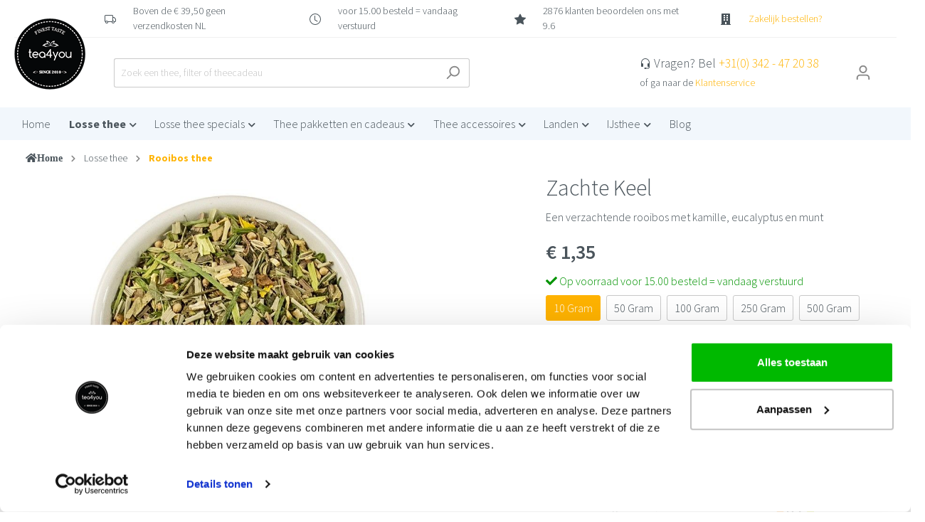

--- FILE ---
content_type: text/html; charset=UTF-8
request_url: https://www.tea4you.nl/zachte-keel/R0002/
body_size: 18153
content:

<!DOCTYPE html>

<html lang="nl-NL"
      itemscope="itemscope"
      itemtype="https://schema.org/WebPage">

                            
    <head>
                                                <meta charset="utf-8">
            
            <script>
            let gtmIsTrackingProductClicks = Boolean(1), gtmContainerId = 'GTM-PRQKPS', hasSWConsentSupport = Boolean(Number(0));
            window.wbmScriptIsSet = false;
        </script>
        <script type="text/javascript">
            window.dataLayer = window.dataLayer || [];
            window.dataLayer.push({"ecommerce":{"currencyCode":"EUR","detail":{"actionField":{"list":"Rooibos thee"},"products":[{"category":"Rooibos thee","price":1.3500000000000001,"brand":"","id":"R0002P","name":"Zachte Keel","variant":"10 Gram"}]}},"google_tag_params":{"ecomm_prodid":"R0002P","ecomm_pagetype":"product"}});

                    </script>                <!-- WbmTagManagerEcomm Head Snippet Start -->
        <script id="wbmTagManger" type="text/javascript">
            function getCookie(name) {
                var cookieMatch = document.cookie.match(name + '=(.*?)(;|$)');
                return cookieMatch && decodeURI(cookieMatch[1]);
            }

            var gtmCookieSet = getCookie('wbm-tagmanager-enabled');
            
            var googleTag = function(w,d,s,l,i){w[l]=w[l]||[];w[l].push({'gtm.start':new Date().getTime(),event:'gtm.js'});var f=d.getElementsByTagName(s)[0],j=d.createElement(s),dl=l!='dataLayer'?'&l='+l:'';j.async=true;j.src='https://www.googletagmanager.com/gtm.js?id='+i+dl+'';f.parentNode.insertBefore(j,f);};
            

            if (hasSWConsentSupport && gtmCookieSet === null) {
                window.wbmGoogleTagmanagerId = gtmContainerId;
                window.wbmScriptIsSet = false;
                window.googleTag = googleTag;
            } else {
                window.wbmScriptIsSet = true;
                googleTag(window, document, 'script', 'dataLayer', gtmContainerId);
                googleTag = null;
            }
        </script><!-- WbmTagManagerEcomm Head Snippet End -->    
                            <meta name="viewport"
                      content="width=device-width, initial-scale=1, shrink-to-fit=no">
            
                            <meta name="author"
                      content=""/>
                <meta name="robots"
                      content="index,follow"/>
                <meta name="revisit-after"
                      content="15 days"/>
                <meta name="keywords"
                      content="roibos, keelpijn, theedrinken, verzachtend"/>
                <meta name="description"
                      content="Een heerlijke zachte rooibos losse thee die je drinkt bij verkoudheid √ Met kamille, eucalyptus en munt  ✓ De beste losse thee online kopen bij  Tea4You."/>
            

<script type="application/ld+json">
{"@context":"http://schema.org","@type":"LocalBusiness","name":"tea4you","url":"https://www.tea4you.nl","image":"https://www.tea4you.nl/media/pdf-printouts/default/tea4you_logo.jpg","telephone":"0031342472038","address":{"@type":"PostalAddress","streetAddress":"Anthonie Fokkerstraat 63b","postalCode":"3772PM","addressLocality":"Barneveld","addressCountry":{"@type":"Country","name":"NL"}},"priceRange" : "@0,95 - €60,00","aggregateRating":{"@type":"AggregateRating","bestRating":10,"ratingValue":9.7,"reviewCount":2918}}
</script>



                <meta property="og:type"
          content="product"/>
    <meta property="og:site_name"
          content="tea4you"/>
    <meta property="og:url"
          content="https://www.tea4you.nl/zachte-keel/R0002P/"/>
    <meta property="og:title"
          content="Zachte Keel | Losse rooibos thee Tea4You"/>

    <meta property="og:description"
          content="Een heerlijke zachte rooibos losse thee die je drinkt bij verkoudheid √ Met kamille, eucalyptus en munt  ✓ De beste losse thee online kopen bij  Tea4You."/>
    <meta property="og:image"
          content="https://www.tea4you.nl/media/c4/d4/09/1625582064/zachte-keel-thee.jpg"/>

    
            <meta property="product:price:amount"
          content="1.35"/>
    <meta property="product:price:currency"
          content="EUR"/>
    <meta property="product:product_link"
          content="https://www.tea4you.nl/zachte-keel/R0002P/"/>

    <meta name="twitter:card"
          content="product"/>
    <meta name="twitter:site"
          content="tea4you"/>
    <meta name="twitter:title"
          content="Zachte Keel | Losse rooibos thee Tea4You"/>
    <meta name="twitter:description"
          content="Een heerlijke zachte rooibos losse thee die je drinkt bij verkoudheid √ Met kamille, eucalyptus en munt  ✓ De beste losse thee online kopen bij  Tea4You."/>
    <meta name="twitter:image"
          content="https://www.tea4you.nl/media/c4/d4/09/1625582064/zachte-keel-thee.jpg"/>

                                <meta itemprop="copyrightHolder"
                      content="tea4you"/>
                <meta itemprop="copyrightYear"
                      content=""/>
                <meta itemprop="isFamilyFriendly"
                      content="false"/>
                <meta itemprop="image"
                      content="https://www.tea4you.nl/media/24/cb/ce/1650024338/tea4you_logo.png"/>
            

    
                                                

                    <link rel="shortcut icon"
                  href="https://www.tea4you.nl/media/67/40/59/1623410555/tea4you_logo-02.png">
        
                                <link rel="apple-touch-icon"
                  sizes="180x180"
                  href="https://www.tea4you.nl/media/67/40/59/1623410555/tea4you_logo-02.png">
                    
                            
                    <link rel="canonical" href="https://www.tea4you.nl/zachte-keel/R0002/" />
    
            
                <title itemprop="name">Zachte Keel | Losse rooibos thee Tea4You</title>
        

            <link rel="preconnect" href="https://fonts.googleapis.com">
    <link rel="preconnect" href="https://fonts.gstatic.com" crossorigin>
    <link href="https://fonts.googleapis.com/css2?family=Source+Sans+Pro:ital,wght@0,300;0,600;0,700;1,400&display=swap" rel="stylesheet">
                                                                     <link rel="stylesheet"
                      href="https://www.tea4you.nl/theme/61e29a0cae043991b1846dca6ba2121a/css/all.css?1732172110464727">
                                    

                        <script>
        window.features = {"V6_5_0_0":false,"v6.5.0.0":false,"PERFORMANCE_TWEAKS":false,"performance.tweaks":false,"FEATURE_NEXT_1797":false,"feature.next.1797":false,"FEATURE_NEXT_16710":false,"feature.next.16710":false,"FEATURE_NEXT_13810":false,"feature.next.13810":false,"FEATURE_NEXT_13250":false,"feature.next.13250":false,"FEATURE_NEXT_17276":false,"feature.next.17276":false,"FEATURE_NEXT_16151":false,"feature.next.16151":false,"FEATURE_NEXT_16155":false,"feature.next.16155":false,"FEATURE_NEXT_19501":false,"feature.next.19501":false,"FEATURE_NEXT_15053":false,"feature.next.15053":false,"FEATURE_NEXT_18215":false,"feature.next.18215":false,"FEATURE_NEXT_15815":false,"feature.next.15815":false,"FEATURE_NEXT_14699":false,"feature.next.14699":false,"FEATURE_NEXT_15707":false,"feature.next.15707":false,"FEATURE_NEXT_14360":false,"feature.next.14360":false,"FEATURE_NEXT_15172":false,"feature.next.15172":false,"FEATURE_NEXT_14001":false,"feature.next.14001":false,"FEATURE_NEXT_7739":false,"feature.next.7739":false,"FEATURE_NEXT_16200":false,"feature.next.16200":false,"FEATURE_NEXT_13410":false,"feature.next.13410":false,"FEATURE_NEXT_15917":false,"feature.next.15917":false,"FEATURE_NEXT_15957":false,"feature.next.15957":false,"FEATURE_NEXT_13601":false,"feature.next.13601":false,"FEATURE_NEXT_16992":false,"feature.next.16992":false,"FEATURE_NEXT_7530":false,"feature.next.7530":false,"FEATURE_NEXT_16824":false,"feature.next.16824":false,"FEATURE_NEXT_16271":false,"feature.next.16271":false,"FEATURE_NEXT_15381":false,"feature.next.15381":false,"FEATURE_NEXT_17275":false,"feature.next.17275":false,"FEATURE_NEXT_17016":false,"feature.next.17016":false,"FEATURE_NEXT_16236":false,"feature.next.16236":false,"FEATURE_NEXT_16640":false,"feature.next.16640":false,"FEATURE_NEXT_17858":false,"feature.next.17858":false,"FEATURE_NEXT_6758":false,"feature.next.6758":false,"FEATURE_NEXT_19048":false,"feature.next.19048":false,"FEATURE_NEXT_19822":false,"feature.next.19822":false,"FEATURE_NEXT_18129":false,"feature.next.18129":false,"FEATURE_NEXT_19163":false,"feature.next.19163":false,"FEATURE_NEXT_18187":false,"feature.next.18187":false,"FEATURE_NEXT_17978":false,"feature.next.17978":false,"FEATURE_NEXT_11634":false,"feature.next.11634":false,"FEATURE_NEXT_21547":false,"feature.next.21547":false,"FEATURE_NEXT_22900":false,"feature.next.22900":false};
    </script>
        
                                                    
                            
            
                
        
            </head>

    <body class="is-ctl-product is-act-index">

                        <noscript class="noscript-main">
                
    <div role="alert"
         class="alert alert-info alert-has-icon">
                                                        <span class="icon icon-info">
                        <svg xmlns="http://www.w3.org/2000/svg" xmlns:xlink="http://www.w3.org/1999/xlink" width="24" height="24" viewBox="0 0 24 24"><defs><path d="M12 7c.5523 0 1 .4477 1 1s-.4477 1-1 1-1-.4477-1-1 .4477-1 1-1zm1 9c0 .5523-.4477 1-1 1s-1-.4477-1-1v-5c0-.5523.4477-1 1-1s1 .4477 1 1v5zm11-4c0 6.6274-5.3726 12-12 12S0 18.6274 0 12 5.3726 0 12 0s12 5.3726 12 12zM12 2C6.4772 2 2 6.4772 2 12s4.4772 10 10 10 10-4.4772 10-10S17.5228 2 12 2z" id="icons-default-info" /></defs><use xlink:href="#icons-default-info" fill="#758CA3" fill-rule="evenodd" /></svg>
        </span>                                    
                    <div class="alert-content-container">
                                                    
                                    <div class="alert-content">
                                                    general.noscriptNotice
                                            </div>
                
                                                                </div>
            </div>
            </noscript>
        
                

            <header class="header-main">
                                                <div class="container">
                                        <div class="top-bar d-none d-lg-block">
        <div class="row align-items-center">
            <div class="row col align-items-center offset-md-1">
                <div class="col-md-1">
                    <svg xmlns="http://www.w3.org/2000/svg" width="16" height="16" fill="currentColor" class="bi bi-truck" viewBox="0 0 16 16">
                        <path d="M0 3.5A1.5 1.5 0 0 1 1.5 2h9A1.5 1.5 0 0 1 12 3.5V5h1.02a1.5 1.5 0 0 1 1.17.563l1.481 1.85a1.5 1.5 0 0 1 .329.938V10.5a1.5 1.5 0 0 1-1.5 1.5H14a2 2 0 1 1-4 0H5a2 2 0 1 1-3.998-.085A1.5 1.5 0 0 1 0 10.5v-7zm1.294 7.456A1.999 1.999 0 0 1 4.732 11h5.536a2.01 2.01 0 0 1 .732-.732V3.5a.5.5 0 0 0-.5-.5h-9a.5.5 0 0 0-.5.5v7a.5.5 0 0 0 .294.456zM12 10a2 2 0 0 1 1.732 1h.768a.5.5 0 0 0 .5-.5V8.35a.5.5 0 0 0-.11-.312l-1.48-1.85A.5.5 0 0 0 13.02 6H12v4zm-9 1a1 1 0 1 0 0 2 1 1 0 0 0 0-2zm9 0a1 1 0 1 0 0 2 1 1 0 0 0 0-2z"/>
                    </svg>
                </div>
                <div class="col">
                    Boven de € 39,50 geen verzendkosten NL
                </div>
            </div>

            <div class="row col align-items-center">
                <div class="col-md-1">
                    <svg xmlns="http://www.w3.org/2000/svg" width="16" height="16" fill="currentColor" class="bi bi-clock" viewBox="0 0 16 16">
                    <path d="M8 3.5a.5.5 0 0 0-1 0V9a.5.5 0 0 0 .252.434l3.5 2a.5.5 0 0 0 .496-.868L8 8.71V3.5z"/>
                    <path d="M8 16A8 8 0 1 0 8 0a8 8 0 0 0 0 16zm7-8A7 7 0 1 1 1 8a7 7 0 0 1 14 0z"/>
                    </svg>
                </div>
                <div class="col">
                                voor 15.00 besteld = vandaag verstuurd
    
                </div>
            </div>

            <div class="row col align-items-center">
                <div class="col-md-1">
                    <svg xmlns="http://www.w3.org/2000/svg" width="16" height="16" fill="currentColor" class="bi bi-star-fill" viewBox="0 0 16 16">
                        <path d="M3.612 15.443c-.386.198-.824-.149-.746-.592l.83-4.73L.173 6.765c-.329-.314-.158-.888.283-.95l4.898-.696L7.538.792c.197-.39.73-.39.927 0l2.184 4.327 4.898.696c.441.062.612.636.282.95l-3.522 3.356.83 4.73c.078.443-.36.79-.746.592L8 13.187l-4.389 2.256z"/>
                    </svg>
                </div>
                <div class="col">
                    2876 klanten beoordelen ons met 9.6
                </div>
            </div>

            <div class="row col align-items-center">
                <div class="col-md-1">
<svg xmlns="http://www.w3.org/2000/svg" width="16" height="16" fill="currentColor" class="bi bi-star-fill"  viewBox="0 0 448 512"><!-- Font Awesome Pro 5.15.4 by @fontawesome - https://fontawesome.com License - https://fontawesome.com/license (Commercial License) --><path d="M436 480h-20V24c0-13.255-10.745-24-24-24H56C42.745 0 32 10.745 32 24v456H12c-6.627 0-12 5.373-12 12v20h448v-20c0-6.627-5.373-12-12-12zM128 76c0-6.627 5.373-12 12-12h40c6.627 0 12 5.373 12 12v40c0 6.627-5.373 12-12 12h-40c-6.627 0-12-5.373-12-12V76zm0 96c0-6.627 5.373-12 12-12h40c6.627 0 12 5.373 12 12v40c0 6.627-5.373 12-12 12h-40c-6.627 0-12-5.373-12-12v-40zm52 148h-40c-6.627 0-12-5.373-12-12v-40c0-6.627 5.373-12 12-12h40c6.627 0 12 5.373 12 12v40c0 6.627-5.373 12-12 12zm76 160h-64v-84c0-6.627 5.373-12 12-12h40c6.627 0 12 5.373 12 12v84zm64-172c0 6.627-5.373 12-12 12h-40c-6.627 0-12-5.373-12-12v-40c0-6.627 5.373-12 12-12h40c6.627 0 12 5.373 12 12v40zm0-96c0 6.627-5.373 12-12 12h-40c-6.627 0-12-5.373-12-12v-40c0-6.627 5.373-12 12-12h40c6.627 0 12 5.373 12 12v40zm0-96c0 6.627-5.373 12-12 12h-40c-6.627 0-12-5.373-12-12V76c0-6.627 5.373-12 12-12h40c6.627 0 12 5.373 12 12v40z"/>
</svg>                </div>
                <div class="col">
                    <a href="/zakelijk/" target="_blank" title="Bestel thee zakelijk">Zakelijk bestellen?</a>
                </div>
            </div>

        </div>
    </div>
                <div class="row align-items-center header-row">
                            <div class="col-12 col-lg-auto header-logo-col d-none d-sm-block">
                        <div class="header-logo-main">
                    <a class="header-logo-main-link"
               href="/"
               title="Tea4you">
                                    <picture class="header-logo-picture">
                                                                                
                                                                                    <source srcset="https://www.tea4you.nl/media/67/40/59/1623410555/tea4you_logo-02.png"
                                        media="(max-width: 767px)">
                                                    
                                                                                    <img src="https://www.tea4you.nl/media/24/cb/ce/1650024338/tea4you_logo.png"
                                     alt="Tea4you"
                                     class="img-fluid header-logo-main-img"/>
                                                                        </picture>
                            </a>
            </div>
                </div>
                                        <div class="col-12 order-2 col-sm order-sm-1 header-search-col">
                    <div class="row">
                        <div class="col-sm-auto d-none d-sm-block d-lg-none">
                                                            <div class="nav-main-toggle">
                                                                            <button class="btn nav-main-toggle-btn header-actions-btn"
                                                type="button"
                                                data-offcanvas-menu="true"
                                                aria-label="general.menuLink">
                                                                                            <span class="icon icon-stack">
                        <svg xmlns="http://www.w3.org/2000/svg" xmlns:xlink="http://www.w3.org/1999/xlink" width="24" height="24" viewBox="0 0 24 24"><defs><path d="M3 13c-.5523 0-1-.4477-1-1s.4477-1 1-1h18c.5523 0 1 .4477 1 1s-.4477 1-1 1H3zm0-7c-.5523 0-1-.4477-1-1s.4477-1 1-1h18c.5523 0 1 .4477 1 1s-.4477 1-1 1H3zm0 14c-.5523 0-1-.4477-1-1s.4477-1 1-1h18c.5523 0 1 .4477 1 1s-.4477 1-1 1H3z" id="icons-default-stack" /></defs><use xlink:href="#icons-default-stack" fill="#758CA3" fill-rule="evenodd" /></svg>
        </span>                                                                                    </button>
                                                                    </div>
                                                    </div>
                        <div class="col">
                            
    <div class="collapse"
         id="searchCollapse">

        

        <div class="header-search">
        
            <form action="/search"
                  method="get"
                  data-search-form="true"
                  data-url="/suggest?search="
                  class="header-search-form">
                                    <div class="input-group">
                                                    <input type="search"
                                   name="search"
                                   class="form-control header-search-input"
                                   autocomplete="off"
                                   autocapitalize="off"
                                   placeholder="Zoek een thee, filter of theecadeau"
                                   aria-label="Zoek een thee, filter of theecadeau"
                                   value=""
                            >
                        
                                                    <div class="input-group-append">
                                <button type="submit"
                                        class="btn header-search-btn"
                                        aria-label="header.searchButton">
                                    <span class="header-search-icon">
                                        <span class="icon icon-search">
                        <svg xmlns="http://www.w3.org/2000/svg" xmlns:xlink="http://www.w3.org/1999/xlink" width="24" height="24" viewBox="0 0 24 24"><defs><path d="M10.0944 16.3199 4.707 21.707c-.3905.3905-1.0237.3905-1.4142 0-.3905-.3905-.3905-1.0237 0-1.4142L8.68 14.9056C7.6271 13.551 7 11.8487 7 10c0-4.4183 3.5817-8 8-8s8 3.5817 8 8-3.5817 8-8 8c-1.8487 0-3.551-.627-4.9056-1.6801zM15 16c3.3137 0 6-2.6863 6-6s-2.6863-6-6-6-6 2.6863-6 6 2.6863 6 6 6z" id="icons-default-search" /></defs><use xlink:href="#icons-default-search" fill="#758CA3" fill-rule="evenodd" /></svg>
        </span>                                    </span>
                                </button>
                            </div>
                                            </div>
                            </form>
        </div>
    </div>
                        </div>
                    </div>
                </div>
                            <div class="col-12 order-1 col-sm-auto order-sm-2 header-actions-col d-none d-sm-block">
                    <div class="row no-gutters">
                        <div class="call-to-action">
                        <svg xmlns="http://www.w3.org/2000/svg" width="16" height="16" fill="currentColor" class="bi bi-headset" viewBox="0 0 16 16">
                        <path d="M8 1a5 5 0 0 0-5 5v1h1a1 1 0 0 1 1 1v3a1 1 0 0 1-1 1H3a1 1 0 0 1-1-1V6a6 6 0 1 1 12 0v6a2.5 2.5 0 0 1-2.5 2.5H9.366a1 1 0 0 1-.866.5h-1a1 1 0 1 1 0-2h1a1 1 0 0 1 .866.5H11.5A1.5 1.5 0 0 0 13 12h-1a1 1 0 0 1-1-1V8a1 1 0 0 1 1-1h1V6a5 5 0 0 0-5-5z"/>
                        </svg>
                        Vragen? Bel <a href="tel:0031342472038">+31(0) 342 - 47 20 38</a> <br/>
                        <small>of ga naar de <a href="/klantenservice/">Klantenservice</a></small>
                        </div>
                    </div>
                </div>
                            <div class="col-12 order-1 col-sm-auto order-sm-5 header-actions-col">
                    <div class="row no-gutters headmenu-mobile">
                                                    <div class="col-auto d-sm-none">
                                <div class="menu-button">
                                                                            <button class="btn nav-main-toggle-btn header-actions-btn"
                                                type="button"
                                                data-offcanvas-menu="true"
                                                aria-label="general.menuLink">
                                                                                            <span class="icon icon-stack">
                        <svg xmlns="http://www.w3.org/2000/svg" xmlns:xlink="http://www.w3.org/1999/xlink" width="24" height="24" viewBox="0 0 24 24"><defs><path d="M3 13c-.5523 0-1-.4477-1-1s.4477-1 1-1h18c.5523 0 1 .4477 1 1s-.4477 1-1 1H3zm0-7c-.5523 0-1-.4477-1-1s.4477-1 1-1h18c.5523 0 1 .4477 1 1s-.4477 1-1 1H3zm0 14c-.5523 0-1-.4477-1-1s.4477-1 1-1h18c.5523 0 1 .4477 1 1s-.4477 1-1 1H3z" id="icons-default-stack" /></defs><use xlink:href="#icons-default-stack" fill="#758CA3" fill-rule="evenodd" /></svg>
        </span>                                                                                    </button>
                                                                    </div>
                            </div>
                                                                            <div class="col-auto d-sm-none">
                                <div class="search-toggle">
                                    <button class="btn header-actions-btn search-toggle-btn js-search-toggle-btn collapsed"
                                            type="button"
                                            data-toggle="collapse"
                                            data-target="#searchCollapse"
                                            aria-expanded="false"
                                            aria-controls="searchCollapse"
                                            aria-label="header.searchButton">
                                        <span class="icon icon-search">
                        <svg xmlns="http://www.w3.org/2000/svg" xmlns:xlink="http://www.w3.org/1999/xlink" width="24" height="24" viewBox="0 0 24 24"><defs><path d="M10.0944 16.3199 4.707 21.707c-.3905.3905-1.0237.3905-1.4142 0-.3905-.3905-.3905-1.0237 0-1.4142L8.68 14.9056C7.6271 13.551 7 11.8487 7 10c0-4.4183 3.5817-8 8-8s8 3.5817 8 8-3.5817 8-8 8c-1.8487 0-3.551-.627-4.9056-1.6801zM15 16c3.3137 0 6-2.6863 6-6s-2.6863-6-6-6-6 2.6863-6 6 2.6863 6 6 6z" id="icons-default-search" /></defs><use xlink:href="#icons-default-search" fill="#758CA3" fill-rule="evenodd" /></svg>
        </span>                                    </button>
                                </div>
                            </div>
                                                    <div class="col-auto d-sm-none">
                                    <div class="header-logo-main">
                    <a class="header-logo-main-link"
               href="/"
               title="Tea4you">
                                    <picture class="header-logo-picture">
                                                                                
                                                                                    <source srcset="https://www.tea4you.nl/media/67/40/59/1623410555/tea4you_logo-02.png"
                                        media="(max-width: 767px)">
                                                    
                                                                                    <img src="https://www.tea4you.nl/media/24/cb/ce/1650024338/tea4you_logo.png"
                                     alt="Tea4you"
                                     class="img-fluid header-logo-main-img"/>
                                                                        </picture>
                            </a>
            </div>
                            </div>
                        
                                                    <div class="col-auto">
                                <div class="account-menu">
                                        <div class="dropdown">
                    <button class="btn account-menu-btn header-actions-btn"
                    type="button"
                    id="accountWidget"
                    data-offcanvas-account-menu="true"
                    data-toggle="dropdown"
                    aria-haspopup="true"
                    aria-expanded="false"
                    aria-label="Mijn account"
                    title="Mijn account">
                <span class="icon icon-avatar">
                        <svg xmlns="http://www.w3.org/2000/svg" xmlns:xlink="http://www.w3.org/1999/xlink" width="24" height="24" viewBox="0 0 24 24"><defs><path d="M12 3C9.7909 3 8 4.7909 8 7c0 2.2091 1.7909 4 4 4 2.2091 0 4-1.7909 4-4 0-2.2091-1.7909-4-4-4zm0-2c3.3137 0 6 2.6863 6 6s-2.6863 6-6 6-6-2.6863-6-6 2.6863-6 6-6zM4 22.099c0 .5523-.4477 1-1 1s-1-.4477-1-1V20c0-2.7614 2.2386-5 5-5h10.0007c2.7614 0 5 2.2386 5 5v2.099c0 .5523-.4477 1-1 1s-1-.4477-1-1V20c0-1.6569-1.3431-3-3-3H7c-1.6569 0-3 1.3431-3 3v2.099z" id="icons-default-avatar" /></defs><use xlink:href="#icons-default-avatar" fill="#758CA3" fill-rule="evenodd" /></svg>
        </span>            </button>
        
                    <div class="dropdown-menu dropdown-menu-right account-menu-dropdown js-account-menu-dropdown"
                 aria-labelledby="accountWidget">
                

        
                                                        <button class="btn btn-light offcanvas-close js-offcanvas-close btn-block sticky-top">
                                                    <span class="icon icon-x icon-sm">
                        <svg xmlns="http://www.w3.org/2000/svg" xmlns:xlink="http://www.w3.org/1999/xlink" width="24" height="24" viewBox="0 0 24 24"><defs><path d="m10.5858 12-7.293-7.2929c-.3904-.3905-.3904-1.0237 0-1.4142.3906-.3905 1.0238-.3905 1.4143 0L12 10.5858l7.2929-7.293c.3905-.3904 1.0237-.3904 1.4142 0 .3905.3906.3905 1.0238 0 1.4143L13.4142 12l7.293 7.2929c.3904.3905.3904 1.0237 0 1.4142-.3906.3905-1.0238.3905-1.4143 0L12 13.4142l-7.2929 7.293c-.3905.3904-1.0237.3904-1.4142 0-.3905-.3906-.3905-1.0238 0-1.4143L10.5858 12z" id="icons-default-x" /></defs><use xlink:href="#icons-default-x" fill="#758CA3" fill-rule="evenodd" /></svg>
        </span>                        
                                                    Menu sluiten
                                            </button>
                
    
                    <div class="offcanvas-content-container">
                <div class="account-menu">
                                    <div class="dropdown-header account-menu-header">
                    Mijn account
                </div>
                    
                                    <div class="account-menu-login">
                    <a href="/account/login"
                       title="Inloggen"
                       class="btn btn-primary account-menu-login-button">
                        Inloggen
                    </a>

                    <div class="account-menu-register">
                         Nog geen account? <a href="/account/login"
                                                            title="Meld je nu aan">Meld je nu aan</a>
                    </div>
                </div>
                    
                    <div class="account-menu-links">
                    <div class="header-account-menu">
        <div class="card account-menu-inner">
                                        
                                                <div class="list-group list-group-flush account-aside-list-group">
                                                                                    <a href="/account"
                                   title="Mijn account"
                                   class="list-group-item list-group-item-action account-aside-item">
                                    Mijn account
                                </a>
                            
                                                            <a href="/account/profile"
                                   title="Mijn profiel"
                                   class="list-group-item list-group-item-action account-aside-item">
                                    Mijn profiel
                                </a>
                            
                                                            <a href="/account/address"
                                   title="Mijn adressen"
                                   class="list-group-item list-group-item-action account-aside-item">
                                    Mijn adressen
                                </a>
                            
                                                            <a href="/account/payment"
                                   title="Betaalmethode"
                                   class="list-group-item list-group-item-action account-aside-item">
                                    Betaalmethode
                                </a>
                            
                                                            <a href="/account/order"
                                   title="Mijn bestellingen"
                                   class="list-group-item list-group-item-action account-aside-item">
                                    Mijn bestellingen
                                </a>
                                                                        </div>
                            
                                                </div>
    </div>
            </div>
            </div>
        </div>
                </div>
            </div>
                                </div>
                            </div>
                        
                                                    <div class="col-auto">
                                <div class="header-cart"
                                     data-offcanvas-cart="true">
                                    <a class="btn header-cart-btn header-actions-btn"
                                       href="/checkout/cart"
                                       data-cart-widget="true"
                                       title="Winkelwagentje"
                                       aria-label="Winkelwagentje">
                                            <span class="header-cart-icon">
        <span class="icon icon-bag">
                        <svg xmlns="http://www.w3.org/2000/svg" xmlns:xlink="http://www.w3.org/1999/xlink" width="24" height="24" viewBox="0 0 24 24"><defs><path d="M5.892 3c.5523 0 1 .4477 1 1s-.4477 1-1 1H3.7895a1 1 0 0 0-.9986.9475l-.7895 15c-.029.5515.3946 1.0221.9987 1.0525h17.8102c.5523 0 1-.4477.9986-1.0525l-.7895-15A1 1 0 0 0 20.0208 5H17.892c-.5523 0-1-.4477-1-1s.4477-1 1-1h2.1288c1.5956 0 2.912 1.249 2.9959 2.8423l.7894 15c.0035.0788.0035.0788.0042.1577 0 1.6569-1.3432 3-3 3H3c-.079-.0007-.079-.0007-.1577-.0041-1.6546-.0871-2.9253-1.499-2.8382-3.1536l.7895-15C.8775 4.249 2.1939 3 3.7895 3H5.892zm4 2c0 .5523-.4477 1-1 1s-1-.4477-1-1V3c0-1.6569 1.3432-3 3-3h2c1.6569 0 3 1.3431 3 3v2c0 .5523-.4477 1-1 1s-1-.4477-1-1V3c0-.5523-.4477-1-1-1h-2c-.5523 0-1 .4477-1 1v2z" id="icons-default-bag" /></defs><use xlink:href="#icons-default-bag" fill="#758CA3" fill-rule="evenodd" /></svg>
        </span>    </span>
        <span class="header-cart-total">
        € 0,00 
    </span>
                                    </a>
                                </div>
                            </div>
                                            </div>
                </div>
                    </div>
                        </div>
                            </header>
        
                    <div class="nav-main">
                                    
    <div class="main-navigation"
         id="mainNavigation"
         data-flyout-menu="true">
                    <div class="container">
                                    <nav class="nav main-navigation-menu"
                        itemscope="itemscope"
                        itemtype="http://schema.org/SiteNavigationElement">
                        <ul>
                        
                                                                                    <li><a class="nav-link main-navigation-link home-link"
                                    href="/"
                                    itemprop="url"
                                    title="Home">
                                        <span itemprop="name">Home</span>
                                </a></li>
                                                    
                                                                                                                
                                                                                            
                                                                
                                                                                                           <li> <a class="nav-link main-navigation-link active"
                                           href="https://www.tea4you.nl/losse-thee/"
                                           itemprop="url"
                                           data-flyout-menu-trigger="58c3078815fa4f27b4eb105974100787"                                                                                      title="Losse thee">
                                                <span itemprop="name">Losse thee</span><i class="fas fa-chevron-down"></i>                                        </a>
                                         <ul>                                                                                    <li>
                                                <a href="https://www.tea4you.nl/losse-thee/groene-thee/" itemprop="url">Groene thee </a>
                                                                                                                                                                                            </li>
                                                                                   <li>
                                                <a href="https://www.tea4you.nl/losse-thee/kruidenthee/" itemprop="url">Kruidenthee </a>
                                                                                                                                                                                            </li>
                                                                                   <li>
                                                <a href="https://www.tea4you.nl/losse-thee/rooibos-thee/" itemprop="url">Rooibos thee </a>
                                                                                                                                                                                            </li>
                                                                                   <li>
                                                <a href="https://www.tea4you.nl/losse-thee/vruchten-thee/" itemprop="url">Vruchten thee </a>
                                                                                                                                                                                            </li>
                                                                                   <li>
                                                <a href="https://www.tea4you.nl/losse-thee/witte-thee/" itemprop="url">Witte thee </a>
                                                                                                                                                                                            </li>
                                                                                   <li>
                                                <a href="https://www.tea4you.nl/losse-thee/earl-grey-thee/" itemprop="url">Earl Grey thee </a>
                                                                                                                                                                                            </li>
                                                                                   <li>
                                                <a href="https://www.tea4you.nl/losse-thee/zwarte-thee/" itemprop="url">Zwarte thee  <i class="fas fa-chevron-right"></i> </a>
                                                 <ul>                                                                                                     <li><a href="https://www.tea4you.nl/losse-thee/zwarte-thee/assam-thee/" itemprop="url">Assam thee</a></li>
                                                                                                    <li><a href="https://www.tea4you.nl/losse-thee/zwarte-thee/oolong-thee/" itemprop="url">Oolong thee</a></li>
                                                                                                    <li><a href="https://www.tea4you.nl/losse-thee/zwarte-thee/pu-erh/" itemprop="url">Pu Erh</a></li>
                                                                                                 </ul>                                             </li>
                                                                                 </ul>                                         </li>
                                                                                                                                                                
                                                                
                                                                                                           <li> <a class="nav-link main-navigation-link"
                                           href="https://www.tea4you.nl/losse-thee-specials/"
                                           itemprop="url"
                                           data-flyout-menu-trigger="b454dec6c7aa484f81cf703c7705cd04"                                                                                      title="Losse thee specials">
                                                <span itemprop="name">Losse thee specials</span><i class="fas fa-chevron-down"></i>                                        </a>
                                         <ul>                                                                                    <li>
                                                <a href="https://www.tea4you.nl/losse-thee-specials/100-natuurlijke-losse-thee/" itemprop="url">100% natuurlijke losse thee </a>
                                                                                                                                                                                            </li>
                                                                                   <li>
                                                <a href="https://www.tea4you.nl/losse-thee-specials/chai/" itemprop="url">Chai </a>
                                                                                                                                                                                            </li>
                                                                                   <li>
                                                <a href="https://www.tea4you.nl/losse-thee-specials/detox-thee/" itemprop="url">Detox thee </a>
                                                                                                                                                                                            </li>
                                                                                   <li>
                                                <a href="https://www.tea4you.nl/losse-thee-specials/frisse-lente-en-zomerthee/" itemprop="url">Frisse lente- en zomerthee </a>
                                                                                                                                                                                            </li>
                                                                                   <li>
                                                <a href="https://www.tea4you.nl/losse-thee-specials/gezonde-gemberthee/" itemprop="url">Gezonde gemberthee </a>
                                                                                                                                                                                            </li>
                                                                                   <li>
                                                <a href="https://www.tea4you.nl/losse-thee-specials/puur-en-exclusief/" itemprop="url">Puur en exclusief </a>
                                                                                                                                                                                            </li>
                                                                                   <li>
                                                <a href="https://www.tea4you.nl/losse-thee-specials/hennep-thee/" itemprop="url">Hennep thee </a>
                                                                                                                                                                                            </li>
                                                                                   <li>
                                                <a href="https://www.tea4you.nl/losse-thee-specials/honeybush/" itemprop="url">Honeybush </a>
                                                                                                                                                                                            </li>
                                                                                   <li>
                                                <a href="https://www.tea4you.nl/losse-thee-specials/ijsthee/" itemprop="url">IJsthee </a>
                                                                                                                                                                                            </li>
                                                                                   <li>
                                                <a href="https://www.tea4you.nl/losse-thee-specials/kerst-thee/" itemprop="url">Kerst thee </a>
                                                                                                                                                                                            </li>
                                                                                   <li>
                                                <a href="https://www.tea4you.nl/losse-thee-specials/losse-thee-voor-ijsthee/" itemprop="url">Losse thee voor IJsthee </a>
                                                                                                                                                                                            </li>
                                                                                   <li>
                                                <a href="https://www.tea4you.nl/losse-thee-specials/matcha/" itemprop="url">Matcha </a>
                                                                                                                                                                                            </li>
                                                                                   <li>
                                                <a href="https://www.tea4you.nl/losse-thee-specials/mate/" itemprop="url">Maté </a>
                                                                                                                                                                                            </li>
                                                                                   <li>
                                                <a href="https://www.tea4you.nl/losse-thee-specials/theebloemen/" itemprop="url">Theebloemen </a>
                                                                                                                                                                                            </li>
                                                                                   <li>
                                                <a href="https://www.tea4you.nl/losse-thee-specials/slapen/" itemprop="url">Slapen </a>
                                                                                                                                                                                            </li>
                                                                                   <li>
                                                <a href="https://www.tea4you.nl/losse-thee-specials/winter-thee/" itemprop="url">Winter thee </a>
                                                                                                                                                                                            </li>
                                                                                 </ul>                                         </li>
                                                                                                                                                                
                                                                
                                                                                                           <li> <a class="nav-link main-navigation-link"
                                           href="https://www.tea4you.nl/thee-pakketten-en-cadeaus/"
                                           itemprop="url"
                                           data-flyout-menu-trigger="4326071a15444089a728f1a60b7e93fe"                                                                                      title="Thee pakketten en cadeaus">
                                                <span itemprop="name">Thee pakketten en cadeaus</span><i class="fas fa-chevron-down"></i>                                        </a>
                                         <ul>                                                                                    <li>
                                                <a href="https://www.tea4you.nl/thee-pakketten-en-cadeaus/theecadeau/" itemprop="url">Theecadeau  <i class="fas fa-chevron-right"></i> </a>
                                                 <ul>                                                                                                     <li><a href="https://www.tea4you.nl/thee-pakketten-en-cadeaus/theecadeau/zelf-samenstellen/" itemprop="url">Zelf samenstellen</a></li>
                                                                                                    <li><a href="https://www.tea4you.nl/thee-pakketten-en-cadeaus/theecadeau/brievenbuspakket-thee/" itemprop="url">Brievenbuspakket thee</a></li>
                                                                                                    <li><a href="https://www.tea4you.nl/thee-pakketten-en-cadeaus/theecadeau/bedankt-cadeaus/" itemprop="url">Bedankt Cadeaus</a></li>
                                                                                                    <li><a href="https://www.tea4you.nl/thee-pakketten-en-cadeaus/theecadeau/relatiegeschenken/" itemprop="url">Relatiegeschenken</a></li>
                                                                                                    <li><a href="https://www.tea4you.nl/thee-pakketten-en-cadeaus/theecadeau/afscheidscadeau-collega/" itemprop="url">Afscheidscadeau Collega</a></li>
                                                                                                    <li><a href="https://www.tea4you.nl/thee-pakketten-en-cadeaus/theecadeau/valentijn/" itemprop="url">Valentijn</a></li>
                                                                                                    <li><a href="https://www.tea4you.nl/thee-pakketten-en-cadeaus/theecadeau/moederdagcadeau/" itemprop="url">Moederdagcadeau</a></li>
                                                                                                    <li><a href="https://www.tea4you.nl/thee-pakketten-en-cadeaus/theecadeau/thema-pakketten/" itemprop="url">Thema pakketten</a></li>
                                                                                                    <li><a href="https://www.tea4you.nl/thee-pakketten-en-cadeaus/theecadeau/kerstpakket-thee/" itemprop="url">Kerstpakket thee</a></li>
                                                                                                 </ul>                                             </li>
                                                                                   <li>
                                                <a href="https://www.tea4you.nl/thee-pakketten-en-cadeaus/startpakketten/" itemprop="url">Startpakketten </a>
                                                                                                                                                                                            </li>
                                                                                   <li>
                                                <a href="https://www.tea4you.nl/thee-pakketten-en-cadeaus/proeverij-pakketten/" itemprop="url">Proeverij pakketten </a>
                                                                                                                                                                                            </li>
                                                                                   <li>
                                                <a href="https://www.tea4you.nl/thee-pakketten-en-cadeaus/seizoenspakketten/" itemprop="url">Seizoenspakketten </a>
                                                                                                                                                                                            </li>
                                                                                   <li>
                                                <a href="https://www.tea4you.nl/thee-pakketten-en-cadeaus/thee-op-het-werk/" itemprop="url">Thee op het werk </a>
                                                                                                                                                                                            </li>
                                                                                 </ul>                                         </li>
                                                                                                                                                                
                                                                
                                                                                                           <li> <a class="nav-link main-navigation-link"
                                           href="https://www.tea4you.nl/thee-accessoires/"
                                           itemprop="url"
                                           data-flyout-menu-trigger="bd01440805cb4ee787d5e0fb99b0ca5b"                                                                                      title="Thee accessoires">
                                                <span itemprop="name">Thee accessoires</span><i class="fas fa-chevron-down"></i>                                        </a>
                                         <ul>                                                                                    <li>
                                                <a href="https://www.tea4you.nl/thee-accessoires/chocolade/" itemprop="url">Chocolade  </a>
                                                                                                                                                                                            </li>
                                                                                   <li>
                                                <a href="https://www.tea4you.nl/thee-accessoires/diversen/" itemprop="url">Diversen </a>
                                                                                                                                                                                            </li>
                                                                                   <li>
                                                <a href="https://www.tea4you.nl/thee-accessoires/filter-zakjes-en-doseerlepels/" itemprop="url">Filter zakjes en doseerlepels </a>
                                                                                                                                                                                            </li>
                                                                                   <li>
                                                <a href="https://www.tea4you.nl/thee-accessoires/glazen-potten/" itemprop="url">Glazen potten </a>
                                                                                                                                                                                            </li>
                                                                                   <li>
                                                <a href="https://www.tea4you.nl/thee-accessoires/verpakken/" itemprop="url">Verpakken </a>
                                                                                                                                                                                            </li>
                                                                                   <li>
                                                <a href="https://www.tea4you.nl/thee-accessoires/presenteren/" itemprop="url">Presenteren </a>
                                                                                                                                                                                            </li>
                                                                                   <li>
                                                <a href="https://www.tea4you.nl/thee-accessoires/blikken/" itemprop="url">Blikken </a>
                                                                                                                                                                                            </li>
                                                                                   <li>
                                                <a href="https://www.tea4you.nl/thee-accessoires/servies/" itemprop="url">Servies </a>
                                                                                                                                                                                            </li>
                                                                                   <li>
                                                <a href="https://www.tea4you.nl/thee-accessoires/suikers/" itemprop="url">Suikers </a>
                                                                                                                                                                                            </li>
                                                                                   <li>
                                                <a href="https://www.tea4you.nl/thee-accessoires/theezeef/" itemprop="url">Theezeef </a>
                                                                                                                                                                                            </li>
                                                                                 </ul>                                         </li>
                                                                                                                                                                
                                                                
                                                                                                           <li> <a class="nav-link main-navigation-link"
                                           href="https://www.tea4you.nl/landen/"
                                           itemprop="url"
                                           data-flyout-menu-trigger="10a773049dfa4cd48b8e65d6a0aa72d6"                                                                                      title="Landen">
                                                <span itemprop="name">Landen</span><i class="fas fa-chevron-down"></i>                                        </a>
                                         <ul>                                                                                    <li>
                                                <a href="https://www.tea4you.nl/landen/brazilie/" itemprop="url">Brazilië </a>
                                                                                                                                                                                            </li>
                                                                                   <li>
                                                <a href="https://www.tea4you.nl/landen/china/" itemprop="url">China </a>
                                                                                                                                                                                            </li>
                                                                                   <li>
                                                <a href="https://www.tea4you.nl/landen/india/" itemprop="url">India </a>
                                                                                                                                                                                            </li>
                                                                                   <li>
                                                <a href="https://www.tea4you.nl/landen/indonesie/" itemprop="url">Indonesië </a>
                                                                                                                                                                                            </li>
                                                                                   <li>
                                                <a href="https://www.tea4you.nl/landen/iran/" itemprop="url">Iran </a>
                                                                                                                                                                                            </li>
                                                                                   <li>
                                                <a href="https://www.tea4you.nl/landen/japan/" itemprop="url">Japan </a>
                                                                                                                                                                                            </li>
                                                                                   <li>
                                                <a href="https://www.tea4you.nl/landen/nepal/" itemprop="url">Nepal </a>
                                                                                                                                                                                            </li>
                                                                                   <li>
                                                <a href="https://www.tea4you.nl/landen/sri-lanka-of-ceylon/" itemprop="url">Sri Lanka of Ceylon </a>
                                                                                                                                                                                            </li>
                                                                                   <li>
                                                <a href="https://www.tea4you.nl/landen/taiwan/" itemprop="url">Taiwan </a>
                                                                                                                                                                                            </li>
                                                                                   <li>
                                                <a href="https://www.tea4you.nl/landen/zuid-afrika/" itemprop="url">Zuid-Afrika </a>
                                                                                                                                                                                            </li>
                                                                                   <li>
                                                <a href="https://www.tea4you.nl/landen/afrika/" itemprop="url">Afrika </a>
                                                                                                                                                                                            </li>
                                                                                   <li>
                                                <a href="https://www.tea4you.nl/landen/assam/" itemprop="url">Assam </a>
                                                                                                                                                                                            </li>
                                                                                 </ul>                                         </li>
                                                                                                                                                                
                                                                
                                                                                                           <li> <a class="nav-link main-navigation-link"
                                           href="https://www.tea4you.nl/ijsthee/"
                                           itemprop="url"
                                           data-flyout-menu-trigger="1663a08caee54d6c96605de8dcd49b6b"                                                                                      title="IJsthee">
                                                <span itemprop="name">IJsthee</span><i class="fas fa-chevron-down"></i>                                        </a>
                                         <ul>                                                                                    <li>
                                                <a href="https://www.tea4you.nl/ijsthee/ijsthee-recepten/" itemprop="url">IJsthee recepten  <i class="fas fa-chevron-right"></i> </a>
                                                 <ul>                                                                                                     <li><a href="https://www.tea4you.nl/ijsthee/ijsthee-recepten/klassieke-ijsthee-met-earl-grey/" itemprop="url">Klassieke IJsthee met Earl Grey</a></li>
                                                                                                    <li><a href="https://www.tea4you.nl/ijsthee/ijsthee-recepten/ijsthee-met-kersen/" itemprop="url">IJsthee met kersen</a></li>
                                                                                                    <li><a href="https://www.tea4you.nl/ijsthee/ijsthee-recepten/green-mojito/" itemprop="url">Green Mojito</a></li>
                                                                                                    <li><a href="https://www.tea4you.nl/ijsthee/ijsthee-recepten/cold-brew-ijsthee/" itemprop="url">Cold brew IJsthee</a></li>
                                                                                                    <li><a href="https://www.tea4you.nl/ijsthee/ijsthee-recepten/tropische-verfrissing/" itemprop="url">Tropische Verfrissing</a></li>
                                                                                                    <li><a href="https://www.tea4you.nl/ijsthee/ijsthee-recepten/ijsthee-yoghurt-komkommer-en-fruit/" itemprop="url">IJsthee Yoghurt, Komkommer en Fruit</a></li>
                                                                                                    <li><a href="https://www.tea4you.nl/ijsthee/ijsthee-recepten/ijsthee-lolly-s/" itemprop="url">IJsthee lolly&#039;s</a></li>
                                                                                                    <li><a href="https://www.tea4you.nl/ijsthee/ijsthee-recepten/milky-oolong-cocktail/" itemprop="url">Milky Oolong Cocktail</a></li>
                                                                                                    <li><a href="https://www.tea4you.nl/ijsthee/ijsthee-recepten/frambozen-slushie/" itemprop="url">Frambozen Slushie</a></li>
                                                                                                    <li><a href="https://www.tea4you.nl/ijsthee/ijsthee-recepten/ijsthee-perzik-nectarine/" itemprop="url">IJsthee Perzik-Nectarine</a></li>
                                                                                                    <li><a href="https://www.tea4you.nl/ijsthee/ijsthee-recepten/groene-thee-sangria/" itemprop="url">Groene thee Sangria</a></li>
                                                                                                    <li><a href="https://www.tea4you.nl/ijsthee/ijsthee-recepten/verkoelende-theesoep/" itemprop="url">Verkoelende theesoep</a></li>
                                                                                                 </ul>                                             </li>
                                                                                   <li>
                                                <a href="https://www.tea4you.nl/ijsthee/voorverpakte-ijsthee/" itemprop="url">Voorverpakte IJsthee </a>
                                                                                                                                                                                            </li>
                                                                                   <li>
                                                <a href="https://www.tea4you.nl/ijsthee/losse-thee-voor-ijsthee/" itemprop="url">Losse thee voor IJsthee </a>
                                                                                                                                                                                            </li>
                                                                                 </ul>                                         </li>
                                                                                                                                                                
                                                                
                                                                                                           <li> <a class="nav-link main-navigation-link"
                                           href="https://www.tea4you.nl/blog/"
                                           itemprop="url"
                                                                                                                                 title="Blog">
                                                <span itemprop="name">Blog</span>                                        </a>
                                                                                                                                                                </li>
                                                                                                                                                </ul>
                    </nav>
                            </div>
        
    </div>
                            </div>
        
                                    <div class="d-none js-navigation-offcanvas-initial-content">
                                            

        
                                                        <button class="btn btn-light offcanvas-close js-offcanvas-close btn-block sticky-top">
                                                    <span class="icon icon-x icon-sm">
                        <svg xmlns="http://www.w3.org/2000/svg" xmlns:xlink="http://www.w3.org/1999/xlink" width="24" height="24" viewBox="0 0 24 24"><defs><path d="m10.5858 12-7.293-7.2929c-.3904-.3905-.3904-1.0237 0-1.4142.3906-.3905 1.0238-.3905 1.4143 0L12 10.5858l7.2929-7.293c.3905-.3904 1.0237-.3904 1.4142 0 .3905.3906.3905 1.0238 0 1.4143L13.4142 12l7.293 7.2929c.3904.3905.3904 1.0237 0 1.4142-.3906.3905-1.0238.3905-1.4143 0L12 13.4142l-7.2929 7.293c-.3905.3904-1.0237.3904-1.4142 0-.3905-.3906-.3905-1.0238 0-1.4143L10.5858 12z" id="icons-default-x" /></defs><use xlink:href="#icons-default-x" fill="#758CA3" fill-rule="evenodd" /></svg>
        </span>                        
                                                    Menu sluiten
                                            </button>
                
    
                    <div class="offcanvas-content-container">
                        <nav class="nav navigation-offcanvas-actions">
                                
                
                                
                        </nav>
    
    
    <div class="navigation-offcanvas-container js-navigation-offcanvas">
        <div class="navigation-offcanvas-overlay-content js-navigation-offcanvas-overlay-content">
                                <a class="nav-item nav-link is-home-link navigation-offcanvas-link js-navigation-offcanvas-link"
       href="/widgets/menu/offcanvas"
       itemprop="url"
       title="Menu">
                    <span class="navigation-offcanvas-link-icon js-navigation-offcanvas-loading-icon">
                <span class="icon icon-stack">
                        <svg xmlns="http://www.w3.org/2000/svg" xmlns:xlink="http://www.w3.org/1999/xlink" width="24" height="24" viewBox="0 0 24 24"><defs><path d="M3 13c-.5523 0-1-.4477-1-1s.4477-1 1-1h18c.5523 0 1 .4477 1 1s-.4477 1-1 1H3zm0-7c-.5523 0-1-.4477-1-1s.4477-1 1-1h18c.5523 0 1 .4477 1 1s-.4477 1-1 1H3zm0 14c-.5523 0-1-.4477-1-1s.4477-1 1-1h18c.5523 0 1 .4477 1 1s-.4477 1-1 1H3z" id="icons-default-stack" /></defs><use xlink:href="#icons-default-stack" fill="#758CA3" fill-rule="evenodd" /></svg>
        </span>            </span>
            <span itemprop="name">
                Menu
            </span>
            </a>

                    <a class="nav-item nav-link navigation-offcanvas-headline"
       href="https://www.tea4you.nl/losse-thee/rooibos-thee/"
              itemprop="url">
                    <span itemprop="name">
                Rooibos thee
            </span>
            </a>

                    
<a class="nav-item nav-link is-back-link navigation-offcanvas-link js-navigation-offcanvas-link"
   href="/widgets/menu/offcanvas?navigationId=58c3078815fa4f27b4eb105974100787"
   itemprop="url"
   title="Terug">
            <span class="navigation-offcanvas-link-icon js-navigation-offcanvas-loading-icon">
                            <span class="icon icon-arrow-medium-left icon-sm">
                        <svg xmlns="http://www.w3.org/2000/svg" xmlns:xlink="http://www.w3.org/1999/xlink" width="16" height="16" viewBox="0 0 16 16"><defs><path id="icons-solid-arrow-medium-left" d="M4.7071 5.2929c-.3905-.3905-1.0237-.3905-1.4142 0-.3905.3905-.3905 1.0237 0 1.4142l4 4c.3905.3905 1.0237.3905 1.4142 0l4-4c.3905-.3905.3905-1.0237 0-1.4142-.3905-.3905-1.0237-.3905-1.4142 0L8 8.5858l-3.2929-3.293z" /></defs><use transform="matrix(0 -1 -1 0 16 16)" xlink:href="#icons-solid-arrow-medium-left" fill="#758CA3" fill-rule="evenodd" /></svg>
        </span>                    </span>

        <span itemprop="name">
            Terug
        </span>
    </a>
            
            <ul class="list-unstyled navigation-offcanvas-list">
                                    <li class="navigation-offcanvas-list-item">
            <a class="nav-item nav-link navigation-offcanvas-link is-current-category"
           href="https://www.tea4you.nl/losse-thee/rooibos-thee/"
           itemprop="url"
                      title="Rooibos thee">
                            <span itemprop="name">
                    Bekijk categorie
                </span>
                    </a>
    </li>
                
                                            </ul>
        </div>
    </div>
        </div>
                                        </div>
                    
                    <main class="content-main">
                                    <div class="flashbags container">
                                            </div>
                
                <div class="container-main">
    
                                                                                    <div class="breadcrumb cms-breadcrumb container">
        <nav aria-label="breadcrumb">
                            <ol class="breadcrumb"
                    itemscope
                    itemtype="https://schema.org/BreadcrumbList">
                            <li class="breadcrumb-item"
                                itemprop="itemListElement"
                                itemscope
                                itemtype="https://schema.org/ListItem">
                                    <a href="/"
                                       class="breadcrumb-link"
                                       title="Homepagina"
                                       itemprop="item">
                                        <link itemprop="url"
                                              href="https://www.tea4you.nl"/>
                                        <span class="breadcrumb-title fas fa-home" itemprop="name">Home</span>
                                    </a>
                                    <meta itemprop="position" content="1"/>
                            </li>
                            <div class="breadcrumb-placeholder">
                                <span class="icon icon-arrow-medium-right icon-fluid">
                        <svg xmlns="http://www.w3.org/2000/svg" xmlns:xlink="http://www.w3.org/1999/xlink" width="16" height="16" viewBox="0 0 16 16"><defs><path id="icons-solid-arrow-medium-right" d="M4.7071 5.2929c-.3905-.3905-1.0237-.3905-1.4142 0-.3905.3905-.3905 1.0237 0 1.4142l4 4c.3905.3905 1.0237.3905 1.4142 0l4-4c.3905-.3905.3905-1.0237 0-1.4142-.3905-.3905-1.0237-.3905-1.4142 0L8 8.5858l-3.2929-3.293z" /></defs><use transform="rotate(-90 8 8)" xlink:href="#icons-solid-arrow-medium-right" fill="#758CA3" fill-rule="evenodd" /></svg>
        </span>                            </div>
                                                                                        
                                                    <li class="breadcrumb-item"
                                                                itemprop="itemListElement"
                                itemscope
                                itemtype="https://schema.org/ListItem">
                                                                    <a href="https://www.tea4you.nl/losse-thee/"
                                       class="breadcrumb-link "
                                       title="Losse thee"
                                                                              itemprop="item">
                                        <link itemprop="url"
                                              href="https://www.tea4you.nl/losse-thee/"/>
                                        <span class="breadcrumb-title" itemprop="name">Losse thee</span>
                                    </a>
                                    <meta itemprop="position" content="2"/>
                                                                
                            </li>
                        
                                                                                    <div class="breadcrumb-placeholder">
                                    <span class="icon icon-arrow-medium-right icon-fluid">
                        <svg xmlns="http://www.w3.org/2000/svg" xmlns:xlink="http://www.w3.org/1999/xlink" width="16" height="16" viewBox="0 0 16 16"><defs><path id="icons-solid-arrow-medium-right" d="M4.7071 5.2929c-.3905-.3905-1.0237-.3905-1.4142 0-.3905.3905-.3905 1.0237 0 1.4142l4 4c.3905.3905 1.0237.3905 1.4142 0l4-4c.3905-.3905.3905-1.0237 0-1.4142-.3905-.3905-1.0237-.3905-1.4142 0L8 8.5858l-3.2929-3.293z" /></defs><use transform="rotate(-90 8 8)" xlink:href="#icons-solid-arrow-medium-right" fill="#758CA3" fill-rule="evenodd" /></svg>
        </span>                                </div>
                                                                                                                                                
                                                    <li class="breadcrumb-item"
                                aria-current="page"                                itemprop="itemListElement"
                                itemscope
                                itemtype="https://schema.org/ListItem">
                                                                    <a href="https://www.tea4you.nl/losse-thee/rooibos-thee/"
                                       class="breadcrumb-link  is-active"
                                       title="Rooibos thee"
                                                                              itemprop="item">
                                        <link itemprop="url"
                                              href="https://www.tea4you.nl/losse-thee/rooibos-thee/"/>
                                        <span class="breadcrumb-title" itemprop="name">Rooibos thee</span>
                                    </a>
                                    <meta itemprop="position" content="3"/>
                                                                
                            </li>
                        
                                                                                                                                        </ol>
                    </nav>
        </div>
    
    
        <div class="container product-detail"
             itemscope
             itemtype="https://schema.org/Product">
                                                <div class="product-detail-content">

                        
                                                    <div class="row product-detail-main">
                                                                    <div class="col-lg-6 product-detail-media">
                                                                                                                                    
    
        
            
    
    
    
    
    <div class="cms-element-">
                    
                
                                    
                                                        
                                    <div class="row gallery-slider-row is-single-image js-gallery-zoom-modal-container"
                                                            data-magnifier="true"
                                                                                    >

                                                    <div class="gallery-slider-col col order-1 order-md-2"
                                 data-zoom-modal="true">
                                                                <div class="base-slider gallery-slider">
                                                                                                                                                                        <div class="gallery-slider-single-image is-contain js-magnifier-container" style="min-height: 430px">
                                                                                                            
                                                                                                                                                                            
                                                                                                                                                                            
                                                            
    
    
        
        <img src="https://www.tea4you.nl/media/c4/d4/09/1625582064/zachte-keel-thee.jpg"             srcset="https://www.tea4you.nl/media/c4/d4/09/1625582064/zachte-keel-thee.jpg 1921w, https://www.tea4you.nl/thumbnail/c4/d4/09/1625582064/zachte-keel-thee_1920x1920.jpg 1920w, https://www.tea4you.nl/thumbnail/c4/d4/09/1625582064/zachte-keel-thee_800x800.jpg 800w, https://www.tea4you.nl/thumbnail/c4/d4/09/1625582064/zachte-keel-thee_400x400.jpg 400w"                  class="img-fluid gallery-slider-image magnifier-image js-magnifier-image" alt="Zachte Keel" title="Zachte keel thee" data-full-image="https://www.tea4you.nl/media/c4/d4/09/1625582064/zachte-keel-thee.jpg" data-object-fit="contain" itemprop="image"/>
                                                                                                    </div>
                                                                                                                        
                                                                                                                                                </div>
                            </div>
                        
                                                                            
                                                                                    <div class="zoom-modal-wrapper">
                                                                            <div class="modal is-fullscreen zoom-modal js-zoom-modal no-thumbnails"
                                             data-image-zoom-modal="true"
                                             tabindex="-1"
                                             role="dialog">
                                                                                            <div class="modal-dialog"
                                                     role="document">
                                                                                                            <div class="modal-content">
                                                                                                                            <button type="button"
                                                                        class="modal-close close"
                                                                        data-dismiss="modal"
                                                                        aria-label="Close">
                                                                                                                                                                                                                                                                                                <span aria-hidden="true">
                                                                                <span class="icon icon-x icon-sm">
                        <svg xmlns="http://www.w3.org/2000/svg" xmlns:xlink="http://www.w3.org/1999/xlink" width="24" height="24" viewBox="0 0 24 24"><defs><path d="m10.5858 12-7.293-7.2929c-.3904-.3905-.3904-1.0237 0-1.4142.3906-.3905 1.0238-.3905 1.4143 0L12 10.5858l7.2929-7.293c.3905-.3904 1.0237-.3904 1.4142 0 .3905.3906.3905 1.0238 0 1.4143L13.4142 12l7.293 7.2929c.3904.3905.3904 1.0237 0 1.4142-.3906.3905-1.0238.3905-1.4143 0L12 13.4142l-7.2929 7.293c-.3905.3904-1.0237.3904-1.4142 0-.3905-.3906-.3905-1.0238 0-1.4143L10.5858 12z" id="icons-default-x" /></defs><use xlink:href="#icons-default-x" fill="#758CA3" fill-rule="evenodd" /></svg>
        </span>                                                                            </span>
                                                                                                                                                                                                            </button>
                                                            
                                                                                                                            <div class="modal-body">

                                                                                                                                            <div class="zoom-modal-actions btn-group"
                                                                             role="group"
                                                                             aria-label="zoom actions">

                                                                                                                                                            <button class="btn btn-light image-zoom-btn js-image-zoom-out">
                                                                                                                                                                            <span class="icon icon-minus-circle">
                        <svg xmlns="http://www.w3.org/2000/svg" xmlns:xlink="http://www.w3.org/1999/xlink" width="24" height="24" viewBox="0 0 24 24"><defs><path d="M24 12c0 6.6274-5.3726 12-12 12S0 18.6274 0 12 5.3726 0 12 0s12 5.3726 12 12zM12 2C6.4772 2 2 6.4772 2 12s4.4772 10 10 10 10-4.4772 10-10S17.5228 2 12 2zM7 13c-.5523 0-1-.4477-1-1s.4477-1 1-1h10c.5523 0 1 .4477 1 1s-.4477 1-1 1H7z" id="icons-default-minus-circle" /></defs><use xlink:href="#icons-default-minus-circle" fill="#758CA3" fill-rule="evenodd" /></svg>
        </span>                                                                                                                                                                    </button>
                                                                            
                                                                                                                                                            <button class="btn btn-light image-zoom-btn js-image-zoom-reset">
                                                                                                                                                                            <span class="icon icon-screen-minimize">
                        <svg xmlns="http://www.w3.org/2000/svg" xmlns:xlink="http://www.w3.org/1999/xlink" width="24" height="24" viewBox="0 0 24 24"><defs><path d="M18.4142 7H22c.5523 0 1 .4477 1 1s-.4477 1-1 1h-6c-.5523 0-1-.4477-1-1V2c0-.5523.4477-1 1-1s1 .4477 1 1v3.5858l5.2929-5.293c.3905-.3904 1.0237-.3904 1.4142 0 .3905.3906.3905 1.0238 0 1.4143L18.4142 7zM17 18.4142V22c0 .5523-.4477 1-1 1s-1-.4477-1-1v-6c0-.5523.4477-1 1-1h6c.5523 0 1 .4477 1 1s-.4477 1-1 1h-3.5858l5.293 5.2929c.3904.3905.3904 1.0237 0 1.4142-.3906.3905-1.0238.3905-1.4143 0L17 18.4142zM7 5.5858V2c0-.5523.4477-1 1-1s1 .4477 1 1v6c0 .5523-.4477 1-1 1H2c-.5523 0-1-.4477-1-1s.4477-1 1-1h3.5858L.2928 1.7071C-.0975 1.3166-.0975.6834.2929.293c.3906-.3905 1.0238-.3905 1.4143 0L7 5.5858zM5.5858 17H2c-.5523 0-1-.4477-1-1s.4477-1 1-1h6c.5523 0 1 .4477 1 1v6c0 .5523-.4477 1-1 1s-1-.4477-1-1v-3.5858l-5.2929 5.293c-.3905.3904-1.0237.3904-1.4142 0-.3905-.3906-.3905-1.0238 0-1.4143L5.5858 17z" id="icons-default-screen-minimize" /></defs><use xlink:href="#icons-default-screen-minimize" fill="#758CA3" fill-rule="evenodd" /></svg>
        </span>                                                                                                                                                                    </button>
                                                                            
                                                                                                                                                            <button class="btn btn-light image-zoom-btn js-image-zoom-in">
                                                                                                                                                                            <span class="icon icon-plus-circle">
                        <svg xmlns="http://www.w3.org/2000/svg" xmlns:xlink="http://www.w3.org/1999/xlink" width="24" height="24" viewBox="0 0 24 24"><defs><path d="M11 11V7c0-.5523.4477-1 1-1s1 .4477 1 1v4h4c.5523 0 1 .4477 1 1s-.4477 1-1 1h-4v4c0 .5523-.4477 1-1 1s-1-.4477-1-1v-4H7c-.5523 0-1-.4477-1-1s.4477-1 1-1h4zm1-9C6.4772 2 2 6.4772 2 12s4.4772 10 10 10 10-4.4772 10-10S17.5228 2 12 2zm12 10c0 6.6274-5.3726 12-12 12S0 18.6274 0 12 5.3726 0 12 0s12 5.3726 12 12z" id="icons-default-plus-circle" /></defs><use xlink:href="#icons-default-plus-circle" fill="#758CA3" fill-rule="evenodd" /></svg>
        </span>                                                                                                                                                                    </button>
                                                                                                                                                    </div>
                                                                    
                                                                                                                                            <div class="gallery-slider"
                                                                             data-gallery-slider-container=true>
                                                                                                                                                                                                                                                                                                                                        <div class="gallery-slider-item">
                                                                                                                                                                                            <div class="image-zoom-container"
                                                                                                     data-image-zoom="true">
                                                                                                                                                                                                            
    
    
        
        <img data-src="https://www.tea4you.nl/media/c4/d4/09/1625582064/zachte-keel-thee.jpg"             data-srcset="https://www.tea4you.nl/media/c4/d4/09/1625582064/zachte-keel-thee.jpg 1921w, https://www.tea4you.nl/thumbnail/c4/d4/09/1625582064/zachte-keel-thee_1920x1920.jpg 1920w, https://www.tea4you.nl/thumbnail/c4/d4/09/1625582064/zachte-keel-thee_800x800.jpg 800w, https://www.tea4you.nl/thumbnail/c4/d4/09/1625582064/zachte-keel-thee_400x400.jpg 400w"                  class="gallery-slider-image js-image-zoom-element js-load-img" alt="Zachte Keel" title="Zachte keel thee"/>
                                                                                                                                                                                                    </div>
                                                                                                                                                                                    </div>
                                                                                                                                                                                                                                                                                                                        </div>
                                                                    
                                                                                                                                                                                                                                                                                </div>
                                                            
                                                                                                                    </div>
                                                                                                    </div>
                                                                                    </div>
                                                                    </div>
                                                                        </div>
                
                        </div>
                                                                            </div>
                                
                                                                    <div class="col-lg-5 offset-lg-1">
                                                                                    <div class="align-items-center product-detail-headline">
                                                                <div class="product-detail-name-container">
                
                            <h1 class="product-detail-name"
                    itemprop="name">
                    Zachte Keel
                </h1>
                    </div>
    
                                        <div class="product-detail-ordernumber-container" style="display:none">
                                            <span class="product-detail-ordernumber-label">
                                                    </span>
                    
                                            <meta itemprop="productID"
                              content="ee95836e54ac4d18878f61bd350c4e51"/>
                                                            </div>
                        <div class="intro-text">
                 Een verzachtende rooibos met kamille, eucalyptus en munt
    </div>
                                            </div>
                                                                                    <div class="js-magnifier-zoom-image-container product-detail-buy">
                                                
                                        
                                        
                                                <meta itemprop="weight"
                          content="0.001 kg"/>
                            
                                        
                                        
                                        
                            <meta itemprop="releaseDate"
                      content="2026-01-19"/>
                    
                                                    
                    <div itemprop="offers"
                 itemscope
                 itemtype="http://schema.org/Offer">
                                                            <meta itemprop="url"
                              content="https://www.tea4you.nl/zachte-keel/R0002P/"/>
                    
                                                                
                                            <meta itemprop="priceCurrency"
                              content="EUR"/>
                    
                                            <div class="product-detail-price-container">
                                        
        
        <meta itemprop="price"
              content="1.35">

                                            
            <p class="product-detail-price">
                € 1,35 
            </p>

                                
                                    </div>
                    
                                        
                    
                                                                
                                            <div class="product-detail-delivery-information">
                                                                  
    <div class="product-delivery-information stock-label">
        
                        <link itemprop="availability" href="http://schema.org/InStock"/>
                <p class="stock-label in-stock">
                    <span class="fas fa-check"></span>                     Op voorraad
                                  voor 15.00 besteld = vandaag verstuurd
    
 
                </p>
            </div>

                        </div>
                                    
                                                                                     <div class="product-detail-configurator-container">
                                <div class="product-detail-configurator  multiple">
        
                    <form data-variant-switch="true" data-variant-switch-options="{&quot;url&quot;:&quot;https:\/\/www.tea4you.nl\/detail\/683374437afb4b1caa8f1d4ea9aa38ec\/switch&quot;}">

                                    <input type="hidden" name="_csrf_token" value="99bb501d39.qYIg2BlT3lRfG8IjUGpSxJ0xusc-CsRvjqDyYNmrtNM.nNcUkSAe6j8PTqpxZz4Dif9E-ZFuQIMNz_ChFKDu0IL-snK6Wzm2JgZRgw">
                
                                                                                        <div class="product-detail-configurator-group">
                                                                                                            <div class="product-detail-configurator-group-title">
                                                                                            
                                                                                    </div>
                                    
                                                                            <div class="product-detail-configurator-options ">
                                            
                                            
                                                                                                                                                
                                                                                                                                                    
                                                
                                                                                                                                                                                                                                                                                                                    
                                                                                                    <div class="product-detail-configurator-option ">
                                                                                                                    <input type="radio"
                                                                   name="11fb7ecc1b2d43309bd5091884d1cd7d"
                                                                   value="2e4aa2dc51b341c3a6e1325a917a8310"
                                                                   class="product-detail-configurator-option-input is-combinable"
                                                                   title="11fb7ecc1b2d43309bd5091884d1cd7d-2e4aa2dc51b341c3a6e1325a917a8310"
                                                                   id="11fb7ecc1b2d43309bd5091884d1cd7d-2e4aa2dc51b341c3a6e1325a917a8310"
                                                                   checked="checked">

                                                                                                                            <label class="product-detail-configurator-option-label is-combinable is-display-text"
                                                                                                                                              title="10 Gram"
                                                                       for="11fb7ecc1b2d43309bd5091884d1cd7d-2e4aa2dc51b341c3a6e1325a917a8310">

                                                                                                                                                                                                                        10 Gram
                                                                                                                                                                                                            </label>
                                                                                                                                                                        </div>
                                                                                            
                                                                                                                                                
                                                
                                                
                                                                                                                                                                                                                                                                                                                    
                                                                                                    <div class="product-detail-configurator-option ">
                                                                                                                    <input type="radio"
                                                                   name="11fb7ecc1b2d43309bd5091884d1cd7d"
                                                                   value="a37dcc409df9413a890403e8089d02bb"
                                                                   class="product-detail-configurator-option-input is-combinable"
                                                                   title="11fb7ecc1b2d43309bd5091884d1cd7d-a37dcc409df9413a890403e8089d02bb"
                                                                   id="11fb7ecc1b2d43309bd5091884d1cd7d-a37dcc409df9413a890403e8089d02bb"
                                                                   >

                                                                                                                            <label class="product-detail-configurator-option-label is-combinable is-display-text"
                                                                                                                                              title="50 Gram"
                                                                       for="11fb7ecc1b2d43309bd5091884d1cd7d-a37dcc409df9413a890403e8089d02bb">

                                                                                                                                                                                                                        50 Gram
                                                                                                                                                                                                            </label>
                                                                                                                                                                        </div>
                                                                                            
                                                                                                                                                
                                                
                                                
                                                                                                                                                                                                                                                                                                                    
                                                                                                    <div class="product-detail-configurator-option ">
                                                                                                                    <input type="radio"
                                                                   name="11fb7ecc1b2d43309bd5091884d1cd7d"
                                                                   value="273cd52e37624d5f8fea723c3a0824e1"
                                                                   class="product-detail-configurator-option-input is-combinable"
                                                                   title="11fb7ecc1b2d43309bd5091884d1cd7d-273cd52e37624d5f8fea723c3a0824e1"
                                                                   id="11fb7ecc1b2d43309bd5091884d1cd7d-273cd52e37624d5f8fea723c3a0824e1"
                                                                   >

                                                                                                                            <label class="product-detail-configurator-option-label is-combinable is-display-text"
                                                                                                                                              title="100 Gram"
                                                                       for="11fb7ecc1b2d43309bd5091884d1cd7d-273cd52e37624d5f8fea723c3a0824e1">

                                                                                                                                                                                                                        100 Gram
                                                                                                                                                                                                            </label>
                                                                                                                                                                        </div>
                                                                                            
                                                                                                                                                
                                                
                                                
                                                                                                                                                                                                                                                                                                                    
                                                                                                    <div class="product-detail-configurator-option ">
                                                                                                                    <input type="radio"
                                                                   name="11fb7ecc1b2d43309bd5091884d1cd7d"
                                                                   value="a956506e4b3b4ff58c677919647e2aea"
                                                                   class="product-detail-configurator-option-input is-combinable"
                                                                   title="11fb7ecc1b2d43309bd5091884d1cd7d-a956506e4b3b4ff58c677919647e2aea"
                                                                   id="11fb7ecc1b2d43309bd5091884d1cd7d-a956506e4b3b4ff58c677919647e2aea"
                                                                   >

                                                                                                                            <label class="product-detail-configurator-option-label is-combinable is-display-text"
                                                                                                                                              title="250 Gram"
                                                                       for="11fb7ecc1b2d43309bd5091884d1cd7d-a956506e4b3b4ff58c677919647e2aea">

                                                                                                                                                                                                                        250 Gram
                                                                                                                                                                                                            </label>
                                                                                                                                                                        </div>
                                                                                            
                                                                                                                                                
                                                
                                                
                                                                                                                                                                                                                                                                                                                    
                                                                                                    <div class="product-detail-configurator-option ">
                                                                                                                    <input type="radio"
                                                                   name="11fb7ecc1b2d43309bd5091884d1cd7d"
                                                                   value="44dd109b82a94d89b1bac6e6ab46370d"
                                                                   class="product-detail-configurator-option-input is-combinable"
                                                                   title="11fb7ecc1b2d43309bd5091884d1cd7d-44dd109b82a94d89b1bac6e6ab46370d"
                                                                   id="11fb7ecc1b2d43309bd5091884d1cd7d-44dd109b82a94d89b1bac6e6ab46370d"
                                                                   >

                                                                                                                            <label class="product-detail-configurator-option-label is-combinable is-display-text"
                                                                                                                                              title="500 Gram"
                                                                       for="11fb7ecc1b2d43309bd5091884d1cd7d-44dd109b82a94d89b1bac6e6ab46370d">

                                                                                                                                                                                                                        500 Gram
                                                                                                                                                                                                            </label>
                                                                                                                                                                        </div>
                                                                                            
                                                                                                                                                
                                                
                                                
                                                                                                                                                                                                                                                                                                                    
                                                                                                    <div class="product-detail-configurator-option ">
                                                                                                                    <input type="radio"
                                                                   name="11fb7ecc1b2d43309bd5091884d1cd7d"
                                                                   value="f9c130a58d0549e399d0ef1818149035"
                                                                   class="product-detail-configurator-option-input is-combinable"
                                                                   title="11fb7ecc1b2d43309bd5091884d1cd7d-f9c130a58d0549e399d0ef1818149035"
                                                                   id="11fb7ecc1b2d43309bd5091884d1cd7d-f9c130a58d0549e399d0ef1818149035"
                                                                   >

                                                                                                                            <label class="product-detail-configurator-option-label is-combinable is-display-text"
                                                                                                                                              title="1000 Gram"
                                                                       for="11fb7ecc1b2d43309bd5091884d1cd7d-f9c130a58d0549e399d0ef1818149035">

                                                                                                                                                                                                                        1000 Gram
                                                                                                                                                                                                            </label>
                                                                                                                                                                        </div>
                                                                                                                                    </div>
                                                                                                </div>
                                                                        </form>
            </div>
                        </div>
                                    

                            
                                
            
            
                                                                                                                                                                                                
            
                                            
            
            
                                                                                                                                                                                                
            
                                            
            
            
                                                                                                                                                                                                
            
                                            
            
            
                                                                                                                                                                                                
            
                                            
            
            
                                                                                                                                                                                                
            
                    
            
                
                                                            <div class="product-detail-form-container">
                            
    
        
    <form
        id="productDetailPageBuyProductForm"
        action="/checkout/line-item/add"
        method="post"
        class="buy-widget"
        data-add-to-cart="true">

                    <input type="hidden" name="_csrf_token" value="40aa1.hIaJnNRjxi-lNj6sOUl8AOpXX5QBzzWl3Yg-4Y7kAXs.wunnrJctqU7jU1H1UCIybYtjZ8F1uGfM7dxkt-iTbzP-sNj7miieY8p-VQ">
        
                                            <div class="form-row buy-widget-container">
                                            <div class="col-4">
                                                            
                                                                <input type="number" id="qty_input" name="lineItems[ee95836e54ac4d18878f61bd350c4e51][quantity]" value="1" class="custom-select product-detail-quantity-select"/>
                                                                                                           
                                                    </div>
                    
                                                                    <input type="hidden"
                               name="redirectTo"
                               value="frontend.detail.page">

                        <input type="hidden"
                               name="redirectParameters"
                               data-redirect-parameters="true"
                               value='{"productId": "ee95836e54ac4d18878f61bd350c4e51"}'>
                    
                                            <input type="hidden"
                               name="lineItems[ee95836e54ac4d18878f61bd350c4e51][id]"
                               value="ee95836e54ac4d18878f61bd350c4e51">
                        <input type="hidden"
                               name="lineItems[ee95836e54ac4d18878f61bd350c4e51][type]"
                               value="product">
                        <input type="hidden"
                               name="lineItems[ee95836e54ac4d18878f61bd350c4e51][referencedId]"
                               value="ee95836e54ac4d18878f61bd350c4e51">
                        <input type="hidden"
                               name="lineItems[ee95836e54ac4d18878f61bd350c4e51][stackable]"
                               value="1">
                        <input type="hidden"
                               name="lineItems[ee95836e54ac4d18878f61bd350c4e51][removable]"
                               value="1">
                                                                <input type="hidden"
                               name="product-name"
                               value="Zachte Keel">
                        <input type="hidden"
                               name="brand-name"
                               value="">
                    
                                            <div class="col-8">
                                                            <button class="btn btn-primary btn-block btn-buy"
                                        title="Voeg toe aan winkelwagen"
                                        aria-label="Voeg toe aan winkelwagen">
                                    Voeg toe aan winkelwagen
                                </button>
                                                    </div>
                                                                                </div>
                    <div class="row">
                    <div class="quick-add mt-3 col-12">
                        <strong class="title">Extra bijbestellen</strong>
                        <small class="subtitle">Op iedere verpakking is standaard een etiket aanwezig</small>
                        <ul class="mt-2 mb-0" id="extra-selling">
                                                    <li><input type="checkbox" class="extra-product-selling mr-2" value="8c1e8d7539ec41f98727b9da21486787" id="8c1e8d7539ec41f98727b9da21486787"><label for="8c1e8d7539ec41f98727b9da21486787">Etiketten 1 stuks Zachte Keel € 0,50</label></li>
                                                </ul>
                    </div>
                    
                </div>
                        </form>
                        </div>
                                                </div>
        
        
                                <div class="row">
            <div class="col-sm-7 product-usps">
                <ul>
                    <li><span class="fas fa-truck"></span><div class="text ml-2">€ 4,95 verzendkosten in NL en <strong>Gratis</strong> verzending v.a. € 39,50</div></li>
                    <li><span class="fas fa-leaf"></span><div class="text ml-2"><strong>gratis proefzakje</strong> bij je bestelling</div></li>
                </ul>
            </div>
            <div class="col-sm-5">
                <iframe frameborder="0" title="Kiyoh" allowtransparency="true" src="https://www.kiyoh.com/retrieve-widget.html?color=white&allowTransparency=true&button=true&lang=nl&tenantId=98&locationId=1047192" width="200" height="100"></iframe>
            </div>
        </div>

    </div>

                                    </div>
                                                            </div>
                        
                            <div class="row pt-5 pb-5 content-bg">
                                <div class="col-md-5 offset-md-1 description-col">

                                                <div class="product-detail-description tab-pane-container">
                            <h3 class="product-detail-description-title">
                   Meer informatie
                </h3>
                                                                    
        

                                                <div class="product-detail-description-text"
                         itemprop="description">
                       <div class="intro-text"> <p>Last van een zere keel?&nbsp;</p><p>Probeer dan eens de natuurlijk en verzachtende werking van deze heerlijke rooibosthee met kamille, eucalyptus en munt. Deze zorgvuldig samengestelde thee biedt niet alleen verlichting voor je keel, maar ondersteunt ook je luchtwegen door de toegevoegde hysop kruiden.</p><p>Rooibos staat bekend om zijn antioxidanten en ontstekingsremmende eigenschappen, terwijl eucalyptus en kamille rustgevend en kalmerend werken.<br>De verfrissende munt zorgt voor een aangename smaak en extra verkoeling.<br></p> </div>
                       
                                                <h3 class="mt-3">Bewaar- en zetadvies Zachte Keel </h3>
                        <p><p>Losse rooibos thee kun je heel lang bewaren. Het liefst op een koele donkere plaats en niet in het felle zonlicht. <br />In een goed afgesloten blik of pot blijft je rooibos thee zeker meer dan een jaar goed zonder verlies van geur of smaak. Voor een kortere periode kun je de thee ook bewaren in de originele verpakking van Tea4You en afsluiten met de bij de bestelling geleverde sluitclip.</p></p>
                        <p><p>Rooibos is eigenlijk een heel gemakkelijke thee om te zetten, want ze wordt -ook na lang trekken- niet echt bitter. Wel is rooibos een bijzonder "fijne" thee waardoor er nogal eens wat door het thee-ei of zeefje in je kopje terecht komt. Daarom zijn bij het drinken van rooibos zeker de thee filterzakjes aan te raden. <br />Voor het lekkerste kopje rooibos neem je ongeveer 2 gram losse thee per kopje en gebruik je goed gekookt water met een temperatuur van 90 graden.</p></p>
                        
                        
                                            </div>
                
                    </div>
                                    </div>
                                <div class="col-md-4 offset-md-1">
                                        <div class="product-detail-properties">
                    <div class="product-detail-properties-container">
                                            <table class="table table-striped product-detail-properties-table">
                            <tbody>
                                                                                                                            <tr class="properties-row">
                                                                                    <th class="properties-label">Ingediënten:</th>
                                                                                                                            <td class="properties-value">
                                                <span>appel</span><span>, eucalyptus</span><span>, hysop</span><span>, kamille (Matricaria chamonilla)</span><span>, korenbloem</span><span>, lemongrass</span><span>, munt</span><span>, natuurlijke aroma&#039;s</span><span>, pepermunt</span><span>, rooibos</span><span>, zoethout</span>                                            </td>
                                                                            </tr>
                                                                                                                                <tr class="properties-row">
                                                                                    <th class="properties-label">Smaakbeleving:</th>
                                                                                                                            <td class="properties-value">
                                                <span>fris</span><span>, zacht</span>                                            </td>
                                                                            </tr>
                                                                                                                                <tr class="properties-row">
                                                                                    <th class="properties-label">Theesoort:</th>
                                                                                                                            <td class="properties-value">
                                                <span>Rooibos thee</span>                                            </td>
                                                                            </tr>
                                                                                                                                <tr class="properties-row">
                                                                                    <th class="properties-label">Werking:</th>
                                                                                                                            <td class="properties-value">
                                                <span>bloedzuiverend</span><span>, geen cafeïne</span><span>, geschikt om te drinken voor het slapen</span><span>, goed voor maag en spijsvertering</span><span>, griep</span><span>, keelpijn</span><span>, looizuurarm</span><span>, rijk aan antioxidanten</span><span>, rustgevend</span><span>, vitamine C</span>                                            </td>
                                                                            </tr>
                                                                                                                                                                                                                                                                                            </tbody>
                        </table>
                        
                                </div>
            </div>
                                </div>
                            </div>
                                            </div>
                                <div class="row product-usp-bar text-center d-none d-sm-flex">
    <div class="col"><span class="fas fa-truck"></span>  € 4,95 verzendkosten in NL en <strong>Gratis</strong> verzending v.a. € 39,50 </div>
    <div class="col"><span class="fas fa-clock"></span>            voor 15.00 besteld = vandaag verstuurd
    
</div>
    <div class="col"><span class="fas fa-leaf"></span> <strong>gratis proefzakje</strong> bij je bestelling</div>
</div>

                                                        <div class="product-detail-tabs product-detail-cross-selling">
                            <div class="card card-tabs" data-cross-selling="true">
    <h3>Klanten kochten ook</h3>
                    <div class="product-detail-tabs-content card-body">
                                    <div class="tab-content">
                                                                                                                <div class="tab-pane fade show active"
                                     id="cs-4a362237a5274311b5f9326a9fa50b40-tab-pane"
                                     role="tabpanel"
                                     aria-labelledby="cs-4a362237a5274311b5f9326a9fa50b40-tab">
                                        
                                                        <div
            class="cms-element-product-slider">
                                                <div class="cms-element-alignment align-self-start">
                
                
                                    <div
                        class="base-slider product-slider has-nav"
                        data-product-slider="true"
                        data-product-slider-options="{&quot;productboxMinWidth&quot;:&quot;300px&quot;,&quot;slider&quot;:{&quot;gutter&quot;:30,&quot;autoplayButtonOutput&quot;:false,&quot;nav&quot;:false,&quot;mouseDrag&quot;:false,&quot;controls&quot;:true,&quot;autoplay&quot;:false}}">

                                                                                    <div class="cms-element-title">
                                    <p class="cms-element-title-paragraph">Up-sells</p>
                                </div>
                                                    
                                                                                    <div class="product-slider-container"
                                     data-product-slider-container="true">
                                                                                                                        <div class="product-slider-item">
                                                    
    
    
    
                                                
        <div class="card product-box box-standard">
                            <div class="card-body">
                                                <div class="product-badges">
                                                            
                        
                    
                            
                                </div>
                    
                                                    
            <div itemprop="brand" itemtype="https://schema.org/Brand" itemscope>
            <meta itemprop="name" content="" />
        </div>
    
                        
                
    <meta itemprop="sku" content="K0024A"/>
                    
                                            <div class="product-image-wrapper">
                        
                                                                                    
                                                        
                            <a href="https://www.tea4you.nl/verveine-gesneden/K0024A/"
                               title="Verveine (gesneden)"
                               class="product-image-link is-minimal">
                                                                    
                                    
                                        
    
    
        
        <img src="https://www.tea4you.nl/media/8f/da/2a/1625581986/verveine-gesneden-.jpg"             srcset="https://www.tea4you.nl/media/8f/da/2a/1625581986/verveine-gesneden-.jpg 1921w, https://www.tea4you.nl/thumbnail/8f/da/2a/1625581986/verveine-gesneden-_1920x1920.jpg 1920w, https://www.tea4you.nl/thumbnail/8f/da/2a/1625581986/verveine-gesneden-_800x800.jpg 800w, https://www.tea4you.nl/thumbnail/8f/da/2a/1625581986/verveine-gesneden-_400x400.jpg 400w"                 sizes="(max-width: 1920px) and (min-width: 1200px) 284px, (max-width: 1199px) and (min-width: 992px) 333px, (max-width: 991px) and (min-width: 768px) 427px, (max-width: 767px) and (min-width: 576px) 315px, (max-width: 575px) and (min-width: 0px) 501px, 100vw"
                 class="product-image is-minimal" alt="Verveine (gesneden)" title="Verveine (gesneden)"/>
                                                            </a>

                            
                        </div>
                    
                                            <div class="product-info">
                                                                                                                                                            
                                                            <a href="https://www.tea4you.nl/verveine-gesneden/K0024A/"
                                   class="product-name"
                                   title="Verveine (gesneden)">
                                    Verveine (gesneden)
                                </a>
                            
                                                            <div class="product-variant-characteristics">
                                    <div class="product-variant-characteristics-text">
                                                                                                                                    Gewicht:
                                                <span class="product-variant-characteristics-option">
                                                    50 Gram
                                                </span>

                                                                                                                                                                        </div>
                                </div>
                            
                                                                        
    
                    
    
    
    <div class="product-price-info">

                    <div class="product-price-wrapper">
                
                                
                
                <span class="product-price">
                    € 4,65

                                    </span>
            </div>
            </div>
                                                        
                                       
    <div class="product-delivery-information stock-label">
        
                        <link itemprop="availability" href="http://schema.org/InStock"/>
                <p class="stock-label in-stock">
                                       Op voorraad
                    
                </p>
            </div>
                                                                    <div class="product-action">
                        
                                    <a href="https://www.tea4you.nl/verveine-gesneden/K0024A/"
                   class="btn btn-block btn-secondary"
                   title="Bekijken">
                    Bekijken
                </a>
                        </div>

            <input type="hidden"
               name="product-name"
               value="Verveine (gesneden)">

        <input type="hidden"
               name="product-id"
               value="007e948bc7a44e9daa344d0b5ec8aa85">
                                                        </div>
                                    </div>
                    </div>
                                                    </div>
                                                                                                                                                                <div class="product-slider-item">
                                                    
    
    
    
                                                
        <div class="card product-box box-standard">
                            <div class="card-body">
                                                <div class="product-badges">
                                                            
                        
                    
                            
                                </div>
                    
                                                    
            <div itemprop="brand" itemtype="https://schema.org/Brand" itemscope>
            <meta itemprop="name" content="" />
        </div>
    
                                <meta itemprop="gtin13"
                  content="2002700028252"/>
            
                
    <meta itemprop="sku" content="G0025A"/>
                    
                                            <div class="product-image-wrapper">
                        
                                                            <span class="extra-label">
                                   Ook geschikt voor ijsthee
                                </span>
                                                                                    
                                                        
                            <a href="https://www.tea4you.nl/citrus-gember/G0025A/"
                               title="Citrus-Gember"
                               class="product-image-link is-minimal">
                                                                    
                                    
                                        
    
    
        
        <img src="https://www.tea4you.nl/media/e8/81/56/1626184570/losse-thee-tea4you-Citrus-Gember-32.jpg"             srcset="https://www.tea4you.nl/media/e8/81/56/1626184570/losse-thee-tea4you-Citrus-Gember-32.jpg 1921w, https://www.tea4you.nl/thumbnail/e8/81/56/1626184570/losse-thee-tea4you-Citrus-Gember-32_1920x1920.jpg 1920w, https://www.tea4you.nl/thumbnail/e8/81/56/1626184570/losse-thee-tea4you-Citrus-Gember-32_800x800.jpg 800w, https://www.tea4you.nl/thumbnail/e8/81/56/1626184570/losse-thee-tea4you-Citrus-Gember-32_400x400.jpg 400w"                 sizes="(max-width: 1920px) and (min-width: 1200px) 284px, (max-width: 1199px) and (min-width: 992px) 333px, (max-width: 991px) and (min-width: 768px) 427px, (max-width: 767px) and (min-width: 576px) 315px, (max-width: 575px) and (min-width: 0px) 501px, 100vw"
                 class="product-image is-minimal" alt="Citrus-Gember" title="Citrus-Gember"/>
                                                            </a>

                            
                        </div>
                    
                                            <div class="product-info">
                                                                                                                                                            
                                                            <a href="https://www.tea4you.nl/citrus-gember/G0025A/"
                                   class="product-name"
                                   title="Citrus-Gember">
                                    Citrus-Gember
                                </a>
                            
                                                            <div class="product-variant-characteristics">
                                    <div class="product-variant-characteristics-text">
                                                                                                                                    Gewicht:
                                                <span class="product-variant-characteristics-option">
                                                    50 Gram
                                                </span>

                                                                                                                                                                        </div>
                                </div>
                            
                                                                        
    
                    
    
    
    <div class="product-price-info">

                    <div class="product-price-wrapper">
                
                                
                
                <span class="product-price">
                    € 4,90

                                    </span>
            </div>
            </div>
                                                        
                                       
    <div class="product-delivery-information stock-label">
        
                        <link itemprop="availability" href="http://schema.org/InStock"/>
                <p class="stock-label in-stock">
                                       Op voorraad
                    
                </p>
            </div>
                                                                    <div class="product-action">
                        
                                    <a href="https://www.tea4you.nl/citrus-gember/G0025A/"
                   class="btn btn-block btn-secondary"
                   title="Bekijken">
                    Bekijken
                </a>
                        </div>

            <input type="hidden"
               name="product-name"
               value="Citrus-Gember">

        <input type="hidden"
               name="product-id"
               value="00c8817bd55d420a9d26e693053c28a8">
                                                        </div>
                                    </div>
                    </div>
                                                    </div>
                                                                                                            </div>
                            
                                                                                                <div class="product-slider-controls-container">
                                        <div class="base-slider-controls"
                                             data-product-slider-controls="true">
                                                                                            <button
                                                    class="base-slider-controls-prev product-slider-controls-prev">
                                                                                                            <span class="icon icon-arrow-head-left">
                        <svg xmlns="http://www.w3.org/2000/svg" xmlns:xlink="http://www.w3.org/1999/xlink" width="24" height="24" viewBox="0 0 24 24"><defs><path id="icons-default-arrow-head-left" d="m12.5 7.9142 10.2929 10.293c.3905.3904 1.0237.3904 1.4142 0 .3905-.3906.3905-1.0238 0-1.4143l-11-11c-.3905-.3905-1.0237-.3905-1.4142 0l-11 11c-.3905.3905-.3905 1.0237 0 1.4142.3905.3905 1.0237.3905 1.4142 0L12.5 7.9142z" /></defs><use transform="matrix(0 1 1 0 .5 -.5)" xlink:href="#icons-default-arrow-head-left" fill="#758CA3" fill-rule="evenodd" /></svg>
        </span>                                                                                                    </button>
                                                <button
                                                    class="base-slider-controls-next product-slider-controls-next">
                                                                                                            <span class="icon icon-arrow-head-right">
                        <svg xmlns="http://www.w3.org/2000/svg" xmlns:xlink="http://www.w3.org/1999/xlink" width="24" height="24" viewBox="0 0 24 24"><defs><path id="icons-default-arrow-head-right" d="m11.5 7.9142 10.2929 10.293c.3905.3904 1.0237.3904 1.4142 0 .3905-.3906.3905-1.0238 0-1.4143l-11-11c-.3905-.3905-1.0237-.3905-1.4142 0l-11 11c-.3905.3905-.3905 1.0237 0 1.4142.3905.3905 1.0237.3905 1.4142 0L11.5 7.9142z" /></defs><use transform="rotate(90 11.5 12)" xlink:href="#icons-default-arrow-head-right" fill="#758CA3" fill-rule="evenodd" /></svg>
        </span>                                                                                                    </button>
                                                                                    </div>
                                    </div>
                                                                                                        </div>
                                                    </div>
                                    </div>
                                    </div>
                                                                        </div>
                            </div>
            </div>
                    </div>
                    
                                    </div>
    </div>
            </main>
        
                    <footer class="footer-main">
                                        <div class="container">

                    <div id="footerColumns"
                 class="row footer-columns"
                 data-collapse-footer="true">
                                    <div class="col-md-3 footer-column js-footer-column">
                                                    <div class="footer-column-headline footer-headline js-footer-column-headline js-collapse-footer-column-trigger d-block d-sm-none"
                                 id="collapseFooterHotlineTitle"
                                 data-target="#collapseFooterHotline"
                                 aria-expanded="true"
                                 aria-controls="collapseFooterHotline">
                                Contactgegevens
                                                                    <div class="footer-column-toggle">
                                        <span class="footer-plus-icon">
                                            <span class="icon icon-plus">
                        <svg xmlns="http://www.w3.org/2000/svg" xmlns:xlink="http://www.w3.org/1999/xlink" width="24" height="24" viewBox="0 0 24 24"><defs><path d="M11 11V3c0-.5523.4477-1 1-1s1 .4477 1 1v8h8c.5523 0 1 .4477 1 1s-.4477 1-1 1h-8v8c0 .5523-.4477 1-1 1s-1-.4477-1-1v-8H3c-.5523 0-1-.4477-1-1s.4477-1 1-1h8z" id="icons-default-plus" /></defs><use xlink:href="#icons-default-plus" fill="#758CA3" fill-rule="evenodd" /></svg>
        </span>                                        </span>
                                        <span class="footer-minus-icon">
                                            <span class="icon icon-minus">
                        <svg xmlns="http://www.w3.org/2000/svg" xmlns:xlink="http://www.w3.org/1999/xlink" width="24" height="24" viewBox="0 0 24 24"><defs><path id="icons-default-minus" d="M3 13h18c.5523 0 1-.4477 1-1s-.4477-1-1-1H3c-.5523 0-1 .4477-1 1s.4477 1 1 1z" /></defs><use xlink:href="#icons-default-minus" fill="#758CA3" fill-rule="evenodd" /></svg>
        </span>                                        </span>
                                    </div>
                                                            </div>
                        
                                                    <div id="collapseFooterHotline"
                                 class="footer-column-content collapse js-footer-column-content footer-contact mt-3"
                                 aria-labelledby="collapseFooterHotlineTitle">
                                     <div class="header-logo-main">
                    <a class="header-logo-main-link"
               href="/"
               title="Tea4you">
                                    <picture class="header-logo-picture">
                                                                                
                                                                                    <source srcset="https://www.tea4you.nl/media/67/40/59/1623410555/tea4you_logo-02.png"
                                        media="(max-width: 767px)">
                                                    
                                                                                    <img src="https://www.tea4you.nl/media/24/cb/ce/1650024338/tea4you_logo.png"
                                     alt="Tea4you"
                                     class="img-fluid header-logo-main-img"/>
                                                                        </picture>
                            </a>
            </div>
                                <div class="footer-column-content-inner">
                                    Tea4you <br/>
                                    Anthonie Fokkerstraat 63b <br/>
                                    3772MP Barneveld <br/>
                                    <a href="mailto:info@tea4you.nl" class="footer-link"><span class="fas fa-envelope-open-text"></span> info@tea4you.nl</a> <br/>
                                    <a href="tel:0342472038"  class="footer-link"><span class="fas fa-phone"></span> +31(0)342 47 2038 <br/>
                                    <ul>
                                        <li><a href="/over-ons/" title="Meer over tea4you">Over ons</a></li>
                                        <li><a href="/zakelijk/" title="Zakelijk thee bestellen?">Zakelijk betstellen?</a></li>
                                        <li><a href="/contact/" title="Neem contact op met ons">Contact</a></li>
                                        <li><a href="/algemene-voorwaarden/" title="Lees onze algemene voorwaarden">Algemene voorwaarden</a></li>
                                        <li><a href="/privacy/" title="Lees ons privacy statement">Privacy Statement</a></li>
                                    </ul>
                                    <iframe frameborder="0" allowtransparency="true" src="https://www.kiyoh.com/retrieve-widget.html?color=white&allowTransparency=true&button=true&lang=nl&tenantId=98&locationId=1047192" width="200" height="100"></iframe>

                                </div>
                            </div>
                                            </div>
                
                                <div class="col-md-9 footer-column js-footer-column footer-menu mt-5 d-none d-sm-block">
                            <div class="footer-column-headline footer-headline js-footer-column-headline js-collapse-footer-column-trigger d-block d-sm-none"
                                 id="collapseFooterTitle"
                                 data-target="#collapseFooterTitle"
                                 aria-expanded="true"
                                 aria-controls="collapseFooterTitle">
                                footer.collapseFooterTitle
                                    <div class="footer-column-toggle">
                                        <span class="footer-plus-icon">
                                            <span class="icon icon-plus">
                        <svg xmlns="http://www.w3.org/2000/svg" xmlns:xlink="http://www.w3.org/1999/xlink" width="24" height="24" viewBox="0 0 24 24"><defs><path d="M11 11V3c0-.5523.4477-1 1-1s1 .4477 1 1v8h8c.5523 0 1 .4477 1 1s-.4477 1-1 1h-8v8c0 .5523-.4477 1-1 1s-1-.4477-1-1v-8H3c-.5523 0-1-.4477-1-1s.4477-1 1-1h8z" id="icons-default-plus" /></defs><use xlink:href="#icons-default-plus" fill="#758CA3" fill-rule="evenodd" /></svg>
        </span>                                        </span>
                                        <span class="footer-minus-icon">
                                            <span class="icon icon-minus">
                        <svg xmlns="http://www.w3.org/2000/svg" xmlns:xlink="http://www.w3.org/1999/xlink" width="24" height="24" viewBox="0 0 24 24"><defs><path id="icons-default-minus" d="M3 13h18c.5523 0 1-.4477 1-1s-.4477-1-1-1H3c-.5523 0-1 .4477-1 1s.4477 1 1 1z" /></defs><use xlink:href="#icons-default-minus" fill="#758CA3" fill-rule="evenodd" /></svg>
        </span>                                        </span>
                                    </div>
                            </div>
                            <div id="collapseFooterTitle"
                                 class="footer-column-content collapse js-footer-column-content footer-contact"
                                 aria-labelledby="collapseFooterTitle">
                                 <ul>
                                                                          <li class="footer-link-item">  <a href="https://www.tea4you.nl/losse-thee/"
                                                                                              title="Losse thee" class="footer-link">
                                                Losse thee
                                            </a></li>
                                                                                                                                                                    
                                                                                                                
                                                                                                                    <li class="footer-link-item">
                                                                                                                                                                                                            <a class="footer-link"
                                                                           href="https://www.tea4you.nl/losse-thee/groene-thee/"
                                                                                                                                                      title="Groene thee">
                                                                            Groene thee
                                                                        </a>
                                                                                                                                                                                                </li>
                                                                                                                                                                                                                            
                                                                                                                
                                                                                                                    <li class="footer-link-item">
                                                                                                                                                                                                            <a class="footer-link"
                                                                           href="https://www.tea4you.nl/losse-thee/kruidenthee/"
                                                                                                                                                      title="Kruidenthee">
                                                                            Kruidenthee
                                                                        </a>
                                                                                                                                                                                                </li>
                                                                                                                                                                                                                            
                                                                                                                
                                                                                                                    <li class="footer-link-item">
                                                                                                                                                                                                            <a class="footer-link"
                                                                           href="https://www.tea4you.nl/losse-thee/rooibos-thee/"
                                                                                                                                                      title="Rooibos thee">
                                                                            Rooibos thee
                                                                        </a>
                                                                                                                                                                                                </li>
                                                                                                                                                                                                                            
                                                                                                                
                                                                                                                    <li class="footer-link-item">
                                                                                                                                                                                                            <a class="footer-link"
                                                                           href="https://www.tea4you.nl/losse-thee/vruchten-thee/"
                                                                                                                                                      title="Vruchten thee">
                                                                            Vruchten thee
                                                                        </a>
                                                                                                                                                                                                </li>
                                                                                                                                                                                                                            
                                                                                                                
                                                                                                                    <li class="footer-link-item">
                                                                                                                                                                                                            <a class="footer-link"
                                                                           href="https://www.tea4you.nl/losse-thee/witte-thee/"
                                                                                                                                                      title="Witte thee">
                                                                            Witte thee
                                                                        </a>
                                                                                                                                                                                                </li>
                                                                                                                                                                                                                            
                                                                                                                
                                                                                                                    <li class="footer-link-item">
                                                                                                                                                                                                            <a class="footer-link"
                                                                           href="https://www.tea4you.nl/losse-thee/earl-grey-thee/"
                                                                                                                                                      title="Earl Grey thee">
                                                                            Earl Grey thee
                                                                        </a>
                                                                                                                                                                                                </li>
                                                                                                                                                                                                                            
                                                                                                                
                                                                                                                    <li class="footer-link-item">
                                                                                                                                                                                                            <a class="footer-link"
                                                                           href="https://www.tea4you.nl/losse-thee/zwarte-thee/"
                                                                                                                                                      title="Zwarte thee">
                                                                            Zwarte thee
                                                                        </a>
                                                                                                                                                                                                </li>
                                                                                                            
                                                                          <li class="footer-link-item">  <a href="https://www.tea4you.nl/losse-thee-specials/"
                                                                                              title="Losse thee specials" class="footer-link">
                                                Losse thee specials
                                            </a></li>
                                                                                                                                                                    
                                                                                                                
                                                                                                                    <li class="footer-link-item">
                                                                                                                                                                                                            <a class="footer-link"
                                                                           href="https://www.tea4you.nl/losse-thee-specials/100-natuurlijke-losse-thee/"
                                                                                                                                                      title="100% natuurlijke losse thee">
                                                                            100% natuurlijke losse thee
                                                                        </a>
                                                                                                                                                                                                </li>
                                                                                                                                                                                                                            
                                                                                                                
                                                                                                                    <li class="footer-link-item">
                                                                                                                                                                                                            <a class="footer-link"
                                                                           href="https://www.tea4you.nl/losse-thee-specials/chai/"
                                                                                                                                                      title="Chai">
                                                                            Chai
                                                                        </a>
                                                                                                                                                                                                </li>
                                                                                                                                                                                                                            
                                                                                                                
                                                                                                                    <li class="footer-link-item">
                                                                                                                                                                                                            <a class="footer-link"
                                                                           href="https://www.tea4you.nl/losse-thee-specials/detox-thee/"
                                                                                                                                                      title="Detox thee">
                                                                            Detox thee
                                                                        </a>
                                                                                                                                                                                                </li>
                                                                                                                                                                                                                            
                                                                                                                
                                                                                                                    <li class="footer-link-item">
                                                                                                                                                                                                            <a class="footer-link"
                                                                           href="https://www.tea4you.nl/losse-thee-specials/frisse-lente-en-zomerthee/"
                                                                                                                                                      title="Frisse lente- en zomerthee">
                                                                            Frisse lente- en zomerthee
                                                                        </a>
                                                                                                                                                                                                </li>
                                                                                                                                                                                                                            
                                                                                                                
                                                                                                                    <li class="footer-link-item">
                                                                                                                                                                                                            <a class="footer-link"
                                                                           href="https://www.tea4you.nl/losse-thee-specials/gezonde-gemberthee/"
                                                                                                                                                      title="Gezonde gemberthee">
                                                                            Gezonde gemberthee
                                                                        </a>
                                                                                                                                                                                                </li>
                                                                                                                                                                                                                            
                                                                                                                
                                                                                                                    <li class="footer-link-item">
                                                                                                                                                                                                            <a class="footer-link"
                                                                           href="https://www.tea4you.nl/losse-thee-specials/puur-en-exclusief/"
                                                                                                                                                      title="Puur en exclusief">
                                                                            Puur en exclusief
                                                                        </a>
                                                                                                                                                                                                </li>
                                                                                                                                                                                                                            
                                                                                                                
                                                                                                                    <li class="footer-link-item">
                                                                                                                                                                                                            <a class="footer-link"
                                                                           href="https://www.tea4you.nl/losse-thee-specials/hennep-thee/"
                                                                                                                                                      title="Hennep thee">
                                                                            Hennep thee
                                                                        </a>
                                                                                                                                                                                                </li>
                                                                                                                                                                                                                            
                                                                                                                
                                                                                                                    <li class="footer-link-item">
                                                                                                                                                                                                            <a class="footer-link"
                                                                           href="https://www.tea4you.nl/losse-thee-specials/honeybush/"
                                                                                                                                                      title="Honeybush">
                                                                            Honeybush
                                                                        </a>
                                                                                                                                                                                                </li>
                                                                                                                                                                                                                            
                                                                                                                
                                                                                                                    <li class="footer-link-item">
                                                                                                                                                                                                            <a class="footer-link"
                                                                           href="https://www.tea4you.nl/losse-thee-specials/ijsthee/"
                                                                                                                                                      title="IJsthee">
                                                                            IJsthee
                                                                        </a>
                                                                                                                                                                                                </li>
                                                                                                                                                                                                                            
                                                                                                                
                                                                                                                    <li class="footer-link-item">
                                                                                                                                                                                                            <a class="footer-link"
                                                                           href="https://www.tea4you.nl/losse-thee-specials/kerst-thee/"
                                                                                                                                                      title="Kerst thee">
                                                                            Kerst thee
                                                                        </a>
                                                                                                                                                                                                </li>
                                                                                                                                                                                                                            
                                                                                                                
                                                                                                                    <li class="footer-link-item">
                                                                                                                                                                                                            <a class="footer-link"
                                                                           href="https://www.tea4you.nl/losse-thee-specials/losse-thee-voor-ijsthee/"
                                                                                                                                                      title="Losse thee voor IJsthee">
                                                                            Losse thee voor IJsthee
                                                                        </a>
                                                                                                                                                                                                </li>
                                                                                                                                                                                                                            
                                                                                                                
                                                                                                                    <li class="footer-link-item">
                                                                                                                                                                                                            <a class="footer-link"
                                                                           href="https://www.tea4you.nl/losse-thee-specials/matcha/"
                                                                                                                                                      title="Matcha">
                                                                            Matcha
                                                                        </a>
                                                                                                                                                                                                </li>
                                                                                                                                                                                                                            
                                                                                                                
                                                                                                                    <li class="footer-link-item">
                                                                                                                                                                                                            <a class="footer-link"
                                                                           href="https://www.tea4you.nl/losse-thee-specials/mate/"
                                                                                                                                                      title="Maté">
                                                                            Maté
                                                                        </a>
                                                                                                                                                                                                </li>
                                                                                                                                                                                                                            
                                                                                                                
                                                                                                                    <li class="footer-link-item">
                                                                                                                                                                                                            <a class="footer-link"
                                                                           href="https://www.tea4you.nl/losse-thee-specials/theebloemen/"
                                                                                                                                                      title="Theebloemen">
                                                                            Theebloemen
                                                                        </a>
                                                                                                                                                                                                </li>
                                                                                                                                                                                                                            
                                                                                                                
                                                                                                                    <li class="footer-link-item">
                                                                                                                                                                                                            <a class="footer-link"
                                                                           href="https://www.tea4you.nl/losse-thee-specials/slapen/"
                                                                                                                                                      title="Slapen">
                                                                            Slapen
                                                                        </a>
                                                                                                                                                                                                </li>
                                                                                                                                                                                                                            
                                                                                                                
                                                                                                                    <li class="footer-link-item">
                                                                                                                                                                                                            <a class="footer-link"
                                                                           href="https://www.tea4you.nl/losse-thee-specials/winter-thee/"
                                                                                                                                                      title="Winter thee">
                                                                            Winter thee
                                                                        </a>
                                                                                                                                                                                                </li>
                                                                                                            
                                                                          <li class="footer-link-item">  <a href="https://www.tea4you.nl/thee-pakketten-en-cadeaus/"
                                                                                              title="Thee pakketten en cadeaus" class="footer-link">
                                                Thee pakketten en cadeaus
                                            </a></li>
                                                                                                                                                                    
                                                                                                                
                                                                                                                    <li class="footer-link-item">
                                                                                                                                                                                                            <a class="footer-link"
                                                                           href="https://www.tea4you.nl/thee-pakketten-en-cadeaus/theecadeau/"
                                                                                                                                                      title="Theecadeau">
                                                                            Theecadeau
                                                                        </a>
                                                                                                                                                                                                </li>
                                                                                                                                                                                                                            
                                                                                                                
                                                                                                                    <li class="footer-link-item">
                                                                                                                                                                                                            <a class="footer-link"
                                                                           href="https://www.tea4you.nl/thee-pakketten-en-cadeaus/startpakketten/"
                                                                                                                                                      title="Startpakketten">
                                                                            Startpakketten
                                                                        </a>
                                                                                                                                                                                                </li>
                                                                                                                                                                                                                            
                                                                                                                
                                                                                                                    <li class="footer-link-item">
                                                                                                                                                                                                            <a class="footer-link"
                                                                           href="https://www.tea4you.nl/thee-pakketten-en-cadeaus/proeverij-pakketten/"
                                                                                                                                                      title="Proeverij pakketten">
                                                                            Proeverij pakketten
                                                                        </a>
                                                                                                                                                                                                </li>
                                                                                                                                                                                                                            
                                                                                                                
                                                                                                                    <li class="footer-link-item">
                                                                                                                                                                                                            <a class="footer-link"
                                                                           href="https://www.tea4you.nl/thee-pakketten-en-cadeaus/seizoenspakketten/"
                                                                                                                                                      title="Seizoenspakketten">
                                                                            Seizoenspakketten
                                                                        </a>
                                                                                                                                                                                                </li>
                                                                                                                                                                                                                            
                                                                                                                
                                                                                                                    <li class="footer-link-item">
                                                                                                                                                                                                            <a class="footer-link"
                                                                           href="https://www.tea4you.nl/thee-pakketten-en-cadeaus/thee-op-het-werk/"
                                                                                                                                                      title="Thee op het werk">
                                                                            Thee op het werk
                                                                        </a>
                                                                                                                                                                                                </li>
                                                                                                            
                                                                          <li class="footer-link-item">  <a href="https://www.tea4you.nl/thee-accessoires/"
                                                                                              title="Thee accessoires" class="footer-link">
                                                Thee accessoires
                                            </a></li>
                                                                                                                                                                    
                                                                                                                
                                                                                                                    <li class="footer-link-item">
                                                                                                                                                                                                            <a class="footer-link"
                                                                           href="https://www.tea4you.nl/thee-accessoires/chocolade/"
                                                                                                                                                      title="Chocolade ">
                                                                            Chocolade 
                                                                        </a>
                                                                                                                                                                                                </li>
                                                                                                                                                                                                                            
                                                                                                                
                                                                                                                    <li class="footer-link-item">
                                                                                                                                                                                                            <a class="footer-link"
                                                                           href="https://www.tea4you.nl/thee-accessoires/diversen/"
                                                                                                                                                      title="Diversen">
                                                                            Diversen
                                                                        </a>
                                                                                                                                                                                                </li>
                                                                                                                                                                                                                            
                                                                                                                
                                                                                                                    <li class="footer-link-item">
                                                                                                                                                                                                            <a class="footer-link"
                                                                           href="https://www.tea4you.nl/thee-accessoires/filter-zakjes-en-doseerlepels/"
                                                                                                                                                      title="Filter zakjes en doseerlepels">
                                                                            Filter zakjes en doseerlepels
                                                                        </a>
                                                                                                                                                                                                </li>
                                                                                                                                                                                                                            
                                                                                                                
                                                                                                                    <li class="footer-link-item">
                                                                                                                                                                                                            <a class="footer-link"
                                                                           href="https://www.tea4you.nl/thee-accessoires/glazen-potten/"
                                                                                                                                                      title="Glazen potten">
                                                                            Glazen potten
                                                                        </a>
                                                                                                                                                                                                </li>
                                                                                                                                                                                                                            
                                                                                                                
                                                                                                                    <li class="footer-link-item">
                                                                                                                                                                                                            <a class="footer-link"
                                                                           href="https://www.tea4you.nl/thee-accessoires/verpakken/"
                                                                                                                                                      title="Verpakken">
                                                                            Verpakken
                                                                        </a>
                                                                                                                                                                                                </li>
                                                                                                                                                                                                                            
                                                                                                                
                                                                                                                    <li class="footer-link-item">
                                                                                                                                                                                                            <a class="footer-link"
                                                                           href="https://www.tea4you.nl/thee-accessoires/presenteren/"
                                                                                                                                                      title="Presenteren">
                                                                            Presenteren
                                                                        </a>
                                                                                                                                                                                                </li>
                                                                                                                                                                                                                            
                                                                                                                
                                                                                                                    <li class="footer-link-item">
                                                                                                                                                                                                            <a class="footer-link"
                                                                           href="https://www.tea4you.nl/thee-accessoires/blikken/"
                                                                                                                                                      title="Blikken">
                                                                            Blikken
                                                                        </a>
                                                                                                                                                                                                </li>
                                                                                                                                                                                                                            
                                                                                                                
                                                                                                                    <li class="footer-link-item">
                                                                                                                                                                                                            <a class="footer-link"
                                                                           href="https://www.tea4you.nl/thee-accessoires/servies/"
                                                                                                                                                      title="Servies">
                                                                            Servies
                                                                        </a>
                                                                                                                                                                                                </li>
                                                                                                                                                                                                                            
                                                                                                                
                                                                                                                    <li class="footer-link-item">
                                                                                                                                                                                                            <a class="footer-link"
                                                                           href="https://www.tea4you.nl/thee-accessoires/suikers/"
                                                                                                                                                      title="Suikers">
                                                                            Suikers
                                                                        </a>
                                                                                                                                                                                                </li>
                                                                                                                                                                                                                            
                                                                                                                
                                                                                                                    <li class="footer-link-item">
                                                                                                                                                                                                            <a class="footer-link"
                                                                           href="https://www.tea4you.nl/thee-accessoires/theezeef/"
                                                                                                                                                      title="Theezeef">
                                                                            Theezeef
                                                                        </a>
                                                                                                                                                                                                </li>
                                                                                                            
                                                                          <li class="footer-link-item">  <a href="https://www.tea4you.nl/landen/"
                                                                                              title="Landen" class="footer-link">
                                                Landen
                                            </a></li>
                                                                                                                                                                    
                                                                                                                
                                                                                                                    <li class="footer-link-item">
                                                                                                                                                                                                            <a class="footer-link"
                                                                           href="https://www.tea4you.nl/landen/brazilie/"
                                                                                                                                                      title="Brazilië">
                                                                            Brazilië
                                                                        </a>
                                                                                                                                                                                                </li>
                                                                                                                                                                                                                            
                                                                                                                
                                                                                                                    <li class="footer-link-item">
                                                                                                                                                                                                            <a class="footer-link"
                                                                           href="https://www.tea4you.nl/landen/china/"
                                                                                                                                                      title="China">
                                                                            China
                                                                        </a>
                                                                                                                                                                                                </li>
                                                                                                                                                                                                                            
                                                                                                                
                                                                                                                    <li class="footer-link-item">
                                                                                                                                                                                                            <a class="footer-link"
                                                                           href="https://www.tea4you.nl/landen/india/"
                                                                                                                                                      title="India">
                                                                            India
                                                                        </a>
                                                                                                                                                                                                </li>
                                                                                                                                                                                                                            
                                                                                                                
                                                                                                                    <li class="footer-link-item">
                                                                                                                                                                                                            <a class="footer-link"
                                                                           href="https://www.tea4you.nl/landen/indonesie/"
                                                                                                                                                      title="Indonesië">
                                                                            Indonesië
                                                                        </a>
                                                                                                                                                                                                </li>
                                                                                                                                                                                                                            
                                                                                                                
                                                                                                                    <li class="footer-link-item">
                                                                                                                                                                                                            <a class="footer-link"
                                                                           href="https://www.tea4you.nl/landen/iran/"
                                                                                                                                                      title="Iran">
                                                                            Iran
                                                                        </a>
                                                                                                                                                                                                </li>
                                                                                                                                                                                                                            
                                                                                                                
                                                                                                                    <li class="footer-link-item">
                                                                                                                                                                                                            <a class="footer-link"
                                                                           href="https://www.tea4you.nl/landen/japan/"
                                                                                                                                                      title="Japan">
                                                                            Japan
                                                                        </a>
                                                                                                                                                                                                </li>
                                                                                                                                                                                                                            
                                                                                                                
                                                                                                                    <li class="footer-link-item">
                                                                                                                                                                                                            <a class="footer-link"
                                                                           href="https://www.tea4you.nl/landen/nepal/"
                                                                                                                                                      title="Nepal">
                                                                            Nepal
                                                                        </a>
                                                                                                                                                                                                </li>
                                                                                                                                                                                                                            
                                                                                                                
                                                                                                                    <li class="footer-link-item">
                                                                                                                                                                                                            <a class="footer-link"
                                                                           href="https://www.tea4you.nl/landen/sri-lanka-of-ceylon/"
                                                                                                                                                      title="Sri Lanka of Ceylon">
                                                                            Sri Lanka of Ceylon
                                                                        </a>
                                                                                                                                                                                                </li>
                                                                                                                                                                                                                            
                                                                                                                
                                                                                                                    <li class="footer-link-item">
                                                                                                                                                                                                            <a class="footer-link"
                                                                           href="https://www.tea4you.nl/landen/taiwan/"
                                                                                                                                                      title="Taiwan">
                                                                            Taiwan
                                                                        </a>
                                                                                                                                                                                                </li>
                                                                                                                                                                                                                            
                                                                                                                
                                                                                                                    <li class="footer-link-item">
                                                                                                                                                                                                            <a class="footer-link"
                                                                           href="https://www.tea4you.nl/landen/zuid-afrika/"
                                                                                                                                                      title="Zuid-Afrika">
                                                                            Zuid-Afrika
                                                                        </a>
                                                                                                                                                                                                </li>
                                                                                                                                                                                                                            
                                                                                                                
                                                                                                                    <li class="footer-link-item">
                                                                                                                                                                                                            <a class="footer-link"
                                                                           href="https://www.tea4you.nl/landen/afrika/"
                                                                                                                                                      title="Afrika">
                                                                            Afrika
                                                                        </a>
                                                                                                                                                                                                </li>
                                                                                                                                                                                                                            
                                                                                                                
                                                                                                                    <li class="footer-link-item">
                                                                                                                                                                                                            <a class="footer-link"
                                                                           href="https://www.tea4you.nl/landen/assam/"
                                                                                                                                                      title="Assam">
                                                                            Assam
                                                                        </a>
                                                                                                                                                                                                </li>
                                                                                                            
                                                                          <li class="footer-link-item">  <a href="https://www.tea4you.nl/ijsthee/"
                                                                                              title="IJsthee" class="footer-link">
                                                IJsthee
                                            </a></li>
                                                                                                                                                                    
                                                                                                                
                                                                                                                    <li class="footer-link-item">
                                                                                                                                                                                                            <a class="footer-link"
                                                                           href="https://www.tea4you.nl/ijsthee/ijsthee-recepten/"
                                                                                                                                                      title="IJsthee recepten">
                                                                            IJsthee recepten
                                                                        </a>
                                                                                                                                                                                                </li>
                                                                                                                                                                                                                            
                                                                                                                
                                                                                                                    <li class="footer-link-item">
                                                                                                                                                                                                            <a class="footer-link"
                                                                           href="https://www.tea4you.nl/ijsthee/voorverpakte-ijsthee/"
                                                                                                                                                      title="Voorverpakte IJsthee">
                                                                            Voorverpakte IJsthee
                                                                        </a>
                                                                                                                                                                                                </li>
                                                                                                                                                                                                                            
                                                                                                                
                                                                                                                    <li class="footer-link-item">
                                                                                                                                                                                                            <a class="footer-link"
                                                                           href="https://www.tea4you.nl/ijsthee/losse-thee-voor-ijsthee/"
                                                                                                                                                      title="Losse thee voor IJsthee">
                                                                            Losse thee voor IJsthee
                                                                        </a>
                                                                                                                                                                                                </li>
                                                                                                            
                                                                          <li class="footer-link-item">  <a href="https://www.tea4you.nl/blog/"
                                                                                              title="Blog" class="footer-link">
                                                Blog
                                            </a></li>
                                                    
                                                                </ul>
                            </div>                                                
                            </div>
        
                    <div class="footer-logos">
                                                                                                                        <div class="footer-logo is-payment">
                                        
<img src="https://www.tea4you.nl/media/aa/00/fc/1633083898/paynlpayment_ideal.png"          class="img-fluid footer-logo-image" alt="iDEAL" title="iDEAL"/>
                                </div>
                                                                                                                                                            <div class="footer-logo is-payment">
                                        
<img src="https://www.tea4you.nl/media/7e/50/fb/1740730764/paynlpayment_bancontact_online.png"          class="img-fluid footer-logo-image" alt="Bancontact" title="Bancontact"/>
                                </div>
                                                                                                                                                            <div class="footer-logo is-payment">
                                        
<img src="https://www.tea4you.nl/media/5f/2b/2e/1666879442/paynlpayment_visa_mastercard.png"          class="img-fluid footer-logo-image" alt="Visa Mastercard" title="Visa Mastercard"/>
                                </div>
                                                                                                                                                            <div class="footer-logo is-payment">
                                        
<img src="https://www.tea4you.nl/media/6d/4c/37/1633083898/paynlpayment_vvv_cadeaukaart.png"          class="img-fluid footer-logo-image" alt="VVV Cadeaukaart" title="VVV Cadeaukaart"/>
                                </div>
                                                                                                                                                            <div class="footer-logo is-payment">
                                        
<img src="https://www.tea4you.nl/media/7a/db/3d/1633083898/paynlpayment_paypal.png"          class="img-fluid footer-logo-image" alt="PayPal" title="PayPal"/>
                                </div>
                                                                                                                                                            <div class="footer-logo is-payment">
                                        
<img src="https://www.tea4you.nl/media/ea/99/86/1661428142/paynlpayment_giropay.png"          class="img-fluid footer-logo-image" alt="Giropay" title="Giropay"/>
                                </div>
                                                                                                                                                                                                                                                            <div class="footer-logo is-payment">
                                        
<img src="https://www.tea4you.nl/media/45/fe/16/1661428141/paynlpayment_billink.png"          class="img-fluid footer-logo-image" alt="Achteraf betalen via Billink" title="Achteraf betalen via Billink"/>
                                </div>
                                                                                        
                                                                                                                        <div class="footer-logo is-shipping">
                                        
<img src="https://www.tea4you.nl/media/76/2f/7a/1633543060/postnl-logo-4DA6C08E55-seeklogo.com.png"          class="img-fluid footer-logo-image" alt="Levering via POSTNL" title="Levering via POSTNL"/>
                                </div>
                                                                                                                                                            <div class="footer-logo is-shipping">
                                        
<img src="https://www.tea4you.nl/media/bb/76/7c/1633543214/pickup.png"          class="img-fluid footer-logo-image" alt="Afhalen bij Tea4You in Barneveld" title="Afhalen bij Tea4You in Barneveld"/>
                                </div>
                                                                                                    </div>
        
    </div>

            <div class="footer-bottom">
                            <div class="container">
                                            <ul class="footer-service-menu-list list-unstyled"><li class="footer-service-menu-item"><a class="footer-service-menu-link"
                                               href="https://www.tea4you.nl/klantenservice/betalen/"
                                                                                              title="Betalen">
                                                Betalen
                                            </a></li><li class="footer-service-menu-item"><a class="footer-service-menu-link"
                                               href="https://www.tea4you.nl/klantenservice/bestellen-bij-tea4you/"
                                                                                              title="Bestellen bij tea4you">
                                                Bestellen bij tea4you
                                            </a></li><li class="footer-service-menu-item"><a class="footer-service-menu-link"
                                               href="https://www.tea4you.nl/klantenservice/mijn-account/"
                                                                                              title="Mijn account">
                                                Mijn account
                                            </a></li><li class="footer-service-menu-item"><a class="footer-service-menu-link"
                                               href="https://www.tea4you.nl/klantenservice/product-informatie/"
                                                                                              title="Product informatie">
                                                Product informatie
                                            </a></li><li class="footer-service-menu-item"><a class="footer-service-menu-link"
                                               href="https://www.tea4you.nl/klantenservice/retourneren-en-annuleren/"
                                                                                              title="Retourneren en annuleren ">
                                                Retourneren en annuleren 
                                            </a></li><li class="footer-service-menu-item"><a class="footer-service-menu-link"
                                               href="https://www.tea4you.nl/klantenservice/verzendinformatie/"
                                                                                              title="Verzendinformatie">
                                                Verzendinformatie
                                            </a></li></ul>                                    </div>
            
                        
                            <div class="footer-copyright">
                    Tea4you 2023 © <br/>
                    Anthonie Fokkerstraat 63b | 3772MP | Barneveld | T: +31(0)342 472038 | E: info@tea4you.nl | KvK: 09046935 | BTW: NL001267869B41
                </div>
                    </div>
                                </footer>
            
                <div class="scroll-up-container"
         data-scroll-up="true">
                    <div class="scroll-up-button js-scroll-up-button">
                <button type="submit"
                        class="btn btn-primary">
                                            <span class="icon icon-arrow-up icon-sm">
                        <svg xmlns="http://www.w3.org/2000/svg" xmlns:xlink="http://www.w3.org/1999/xlink" width="24" height="24" viewBox="0 0 24 24"><defs><path d="M13 3.4142V23c0 .5523-.4477 1-1 1s-1-.4477-1-1V3.4142l-4.2929 4.293c-.3905.3904-1.0237.3904-1.4142 0-.3905-.3906-.3905-1.0238 0-1.4143l6-6c.3905-.3905 1.0237-.3905 1.4142 0l6 6c.3905.3905.3905 1.0237 0 1.4142-.3905.3905-1.0237.3905-1.4142 0L13 3.4142z" id="icons-default-arrow-up" /></defs><use xlink:href="#icons-default-arrow-up" fill="#758CA3" fill-rule="evenodd" /></svg>
        </span>                                    </button>
            </div>
            </div>
    
                
            <div class="js-pseudo-modal-template">
    <div class="modal fade"
         tabindex="-1"
         role="dialog">
        <div class="modal-dialog"
             role="document">
            <div class="modal-content">
                <div class="modal-header only-close">
                                                                <h5 class="modal-title js-pseudo-modal-template-title-element"></h5>
                    
                    <button type="button"
                            class="modal-close close"
                            data-dismiss="modal"
                            aria-label="Close">
                                                                                                                <span aria-hidden="true">
                                    <span class="icon icon-x icon-sm">
                        <svg xmlns="http://www.w3.org/2000/svg" xmlns:xlink="http://www.w3.org/1999/xlink" width="24" height="24" viewBox="0 0 24 24"><defs><path d="m10.5858 12-7.293-7.2929c-.3904-.3905-.3904-1.0237 0-1.4142.3906-.3905 1.0238-.3905 1.4143 0L12 10.5858l7.2929-7.293c.3905-.3904 1.0237-.3904 1.4142 0 .3905.3906.3905 1.0238 0 1.4143L13.4142 12l7.293 7.2929c.3904.3905.3904 1.0237 0 1.4142-.3906.3905-1.0238.3905-1.4143 0L12 13.4142l-7.2929 7.293c-.3905.3904-1.0237.3904-1.4142 0-.3905-.3906-.3905-1.0238 0-1.4143L10.5858 12z" id="icons-default-x" /></defs><use xlink:href="#icons-default-x" fill="#758CA3" fill-rule="evenodd" /></svg>
        </span>                                </span>
                                                                        </button>
                </div>
                <div class="modal-body js-pseudo-modal-template-content-element">
                </div>
            </div>
        </div>
    </div>
</div>
    
            
                                    
                                                        <script>
                    window.activeNavigationId = '0018b3cb3474448eb30448f8452eaf33';
                    window.router = {
                        'frontend.cart.offcanvas': '/checkout/offcanvas',
                        'frontend.cookie.offcanvas': '/cookie/offcanvas',
                        'frontend.checkout.finish.page': '/checkout/finish',
                        'frontend.checkout.info': '/widgets/checkout/info',
                        'frontend.menu.offcanvas': '/widgets/menu/offcanvas',
                        'frontend.cms.page': '/widgets/cms',
                        'frontend.cms.navigation.page': '/widgets/cms/navigation',
                        'frontend.account.addressbook': '/widgets/account/address-book',
                        'frontend.csrf.generateToken': '/csrf/generate',
                        'frontend.country.country-data': '/country/country-state-data',
                        'frontend.store-api.proxy': '/_proxy/store-api',
                    };
                    window.storeApiProxyToken = 'a84bdb9a335b340.bqLf4SrlvIZVswoOy_HvaO8Jujqso7VcFWde-P9eqp0.CpOUo2zQ-dUsgEc--ICXBopg8w7tkMYzUCAcu8psn_lD8qamb7Du9njkfQ';
                    window.salesChannelId = 'd58e1f00da4d46849f901c5e5a9f3f81';
                </script>
            
                                                        <script>
                    
                                        
                    window.breakpoints = {"xs":0,"sm":576,"md":768,"lg":992,"xl":1200};
                </script>
            
                                        <script>
                    window.csrf = {
                        'enabled': '1',
                        'mode': 'twig'
                    }
                </script>
            
            
                                    
                                                                                    <script type="text/javascript" src="https://www.tea4you.nl/theme/61e29a0cae043991b1846dca6ba2121a/js/all.js?1732172110964046"></script>
                                                                                    <script src="https://app.reloadify.com/assets/popups.js?reloadify_account_id=f8372bfd-a08e-440f-8b88-f5515e5583d0"></script>

    </body>
</html>
